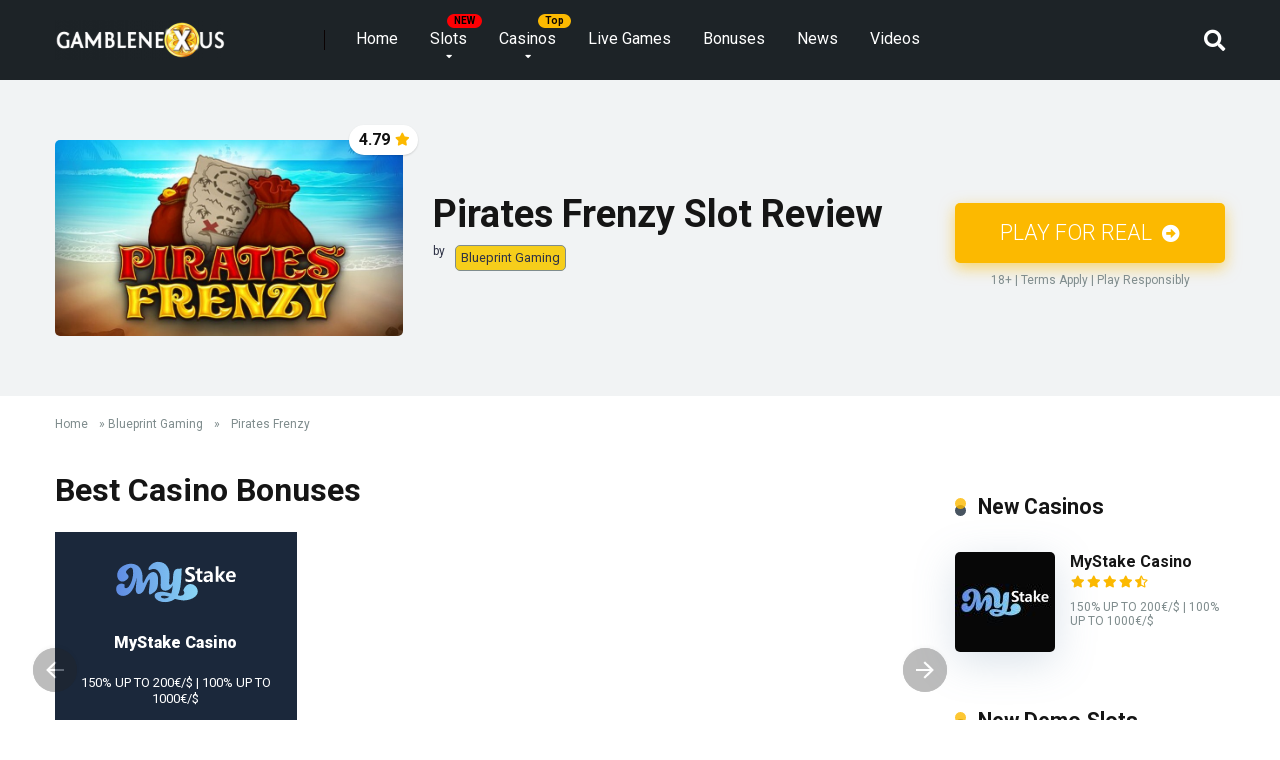

--- FILE ---
content_type: text/html; charset=UTF-8
request_url: https://gamblenexus.com/slots/pirates-frenzy/
body_size: 24476
content:
<!DOCTYPE html>
<html lang="en-US">
<head>
    <meta charset="UTF-8" />
    <meta http-equiv="X-UA-Compatible" content="IE=edge" />
    <meta name="viewport" id="viewport" content="width=device-width, initial-scale=1.0, maximum-scale=5.0, minimum-scale=1.0, user-scalable=yes" />

	<meta name='robots' content='index, follow, max-image-preview:large, max-snippet:-1, max-video-preview:-1' />

	<!-- This site is optimized with the Yoast SEO plugin v21.7 - https://yoast.com/wordpress/plugins/seo/ -->
	<title>Pirates Frenzy Slot Review 2026 ᐈ Free Demo Game</title>
	<meta name="description" content="Play Pirates Frenzy (Blueprint Gaming) slot demo for free and read our review ✅ Test Before Playing With Real Money ✅ Newest Slots ✅ Free Play ✅ Bonuses" />
	<link rel="canonical" href="https://gamblenexus.com/slots/pirates-frenzy/" />
	<meta property="og:locale" content="en_US" />
	<meta property="og:type" content="article" />
	<meta property="og:title" content="Pirates Frenzy" />
	<meta property="og:description" content="Pros &amp; Cons" />
	<meta property="og:url" content="https://gamblenexus.com/slots/pirates-frenzy/" />
	<meta property="og:site_name" content="Gamblenexus" />
	<meta property="article:publisher" content="https://www.facebook.com/people/Gamblenexus/100095018103720/" />
	<meta property="article:modified_time" content="2023-10-30T20:25:10+00:00" />
	<meta property="og:image" content="https://gamblenexus.com/wp-content/uploads/2023/10/Pirates-Frenzy-Slot-Logo.jpg" />
	<meta property="og:image:width" content="800" />
	<meta property="og:image:height" content="450" />
	<meta property="og:image:type" content="image/jpeg" />
	<meta name="twitter:card" content="summary_large_image" />
	<meta name="twitter:site" content="@xcitingslots" />
	<meta name="twitter:label1" content="Est. reading time" />
	<meta name="twitter:data1" content="1 minute" />
	<script type="application/ld+json" class="yoast-schema-graph">{"@context":"https://schema.org","@graph":[{"@type":"WebPage","@id":"https://gamblenexus.com/slots/pirates-frenzy/","url":"https://gamblenexus.com/slots/pirates-frenzy/","name":"Pirates Frenzy","isPartOf":{"@id":"https://gamblenexus.com/#website"},"primaryImageOfPage":{"@id":"https://gamblenexus.com/slots/pirates-frenzy/#primaryimage"},"image":{"@id":"https://gamblenexus.com/slots/pirates-frenzy/#primaryimage"},"thumbnailUrl":"https://gamblenexus.com/wp-content/uploads/2023/10/Pirates-Frenzy-Slot-Logo.jpg","datePublished":"2023-10-30T20:25:09+00:00","dateModified":"2023-10-30T20:25:10+00:00","breadcrumb":{"@id":"https://gamblenexus.com/slots/pirates-frenzy/#breadcrumb"},"inLanguage":"en-US","potentialAction":[{"@type":"ReadAction","target":["https://gamblenexus.com/slots/pirates-frenzy/"]}]},{"@type":"ImageObject","inLanguage":"en-US","@id":"https://gamblenexus.com/slots/pirates-frenzy/#primaryimage","url":"https://gamblenexus.com/wp-content/uploads/2023/10/Pirates-Frenzy-Slot-Logo.jpg","contentUrl":"https://gamblenexus.com/wp-content/uploads/2023/10/Pirates-Frenzy-Slot-Logo.jpg","width":800,"height":450,"caption":"Pirates Frenzy Slot Logo"},{"@type":"BreadcrumbList","@id":"https://gamblenexus.com/slots/pirates-frenzy/#breadcrumb","itemListElement":[{"@type":"ListItem","position":1,"name":"Home","item":"https://gamblenexus.com/"},{"@type":"ListItem","position":2,"name":"Blueprint Gaming","item":"https://gamblenexus.com/providers/blueprint/"},{"@type":"ListItem","position":3,"name":"Pirates Frenzy"}]},{"@type":"WebSite","@id":"https://gamblenexus.com/#website","url":"https://gamblenexus.com/","name":"Gamblenexus","description":"","publisher":{"@id":"https://gamblenexus.com/#organization"},"potentialAction":[{"@type":"SearchAction","target":{"@type":"EntryPoint","urlTemplate":"https://gamblenexus.com/?s={search_term_string}"},"query-input":"required name=search_term_string"}],"inLanguage":"en-US"},{"@type":"Organization","@id":"https://gamblenexus.com/#organization","name":"Gamblenexus","alternateName":"Gamblenexus","url":"https://gamblenexus.com/","logo":{"@type":"ImageObject","inLanguage":"en-US","@id":"https://gamblenexus.com/#/schema/logo/image/","url":"https://gamblenexus.com/wp-content/uploads/2023/07/Logo-300-70-1.png","contentUrl":"https://gamblenexus.com/wp-content/uploads/2023/07/Logo-300-70-1.png","width":300,"height":70,"caption":"Gamblenexus"},"image":{"@id":"https://gamblenexus.com/#/schema/logo/image/"},"sameAs":["https://www.facebook.com/people/Gamblenexus/100095018103720/","https://twitter.com/xcitingslots","https://t.me/GamblenexusBot","https://www.youtube.com/@gamblenexuscom","https://pinterest.com/gamblenexus/"]}]}</script>
	<!-- / Yoast SEO plugin. -->


<link rel='dns-prefetch' href='//fonts.googleapis.com' />
<link rel='dns-prefetch' href='//cdnjs.cloudflare.com' />
<script type="text/javascript">
window._wpemojiSettings = {"baseUrl":"https:\/\/s.w.org\/images\/core\/emoji\/14.0.0\/72x72\/","ext":".png","svgUrl":"https:\/\/s.w.org\/images\/core\/emoji\/14.0.0\/svg\/","svgExt":".svg","source":{"concatemoji":"https:\/\/gamblenexus.com\/wp-includes\/js\/wp-emoji-release.min.js?ver=6.3.7"}};
/*! This file is auto-generated */
!function(i,n){var o,s,e;function c(e){try{var t={supportTests:e,timestamp:(new Date).valueOf()};sessionStorage.setItem(o,JSON.stringify(t))}catch(e){}}function p(e,t,n){e.clearRect(0,0,e.canvas.width,e.canvas.height),e.fillText(t,0,0);var t=new Uint32Array(e.getImageData(0,0,e.canvas.width,e.canvas.height).data),r=(e.clearRect(0,0,e.canvas.width,e.canvas.height),e.fillText(n,0,0),new Uint32Array(e.getImageData(0,0,e.canvas.width,e.canvas.height).data));return t.every(function(e,t){return e===r[t]})}function u(e,t,n){switch(t){case"flag":return n(e,"\ud83c\udff3\ufe0f\u200d\u26a7\ufe0f","\ud83c\udff3\ufe0f\u200b\u26a7\ufe0f")?!1:!n(e,"\ud83c\uddfa\ud83c\uddf3","\ud83c\uddfa\u200b\ud83c\uddf3")&&!n(e,"\ud83c\udff4\udb40\udc67\udb40\udc62\udb40\udc65\udb40\udc6e\udb40\udc67\udb40\udc7f","\ud83c\udff4\u200b\udb40\udc67\u200b\udb40\udc62\u200b\udb40\udc65\u200b\udb40\udc6e\u200b\udb40\udc67\u200b\udb40\udc7f");case"emoji":return!n(e,"\ud83e\udef1\ud83c\udffb\u200d\ud83e\udef2\ud83c\udfff","\ud83e\udef1\ud83c\udffb\u200b\ud83e\udef2\ud83c\udfff")}return!1}function f(e,t,n){var r="undefined"!=typeof WorkerGlobalScope&&self instanceof WorkerGlobalScope?new OffscreenCanvas(300,150):i.createElement("canvas"),a=r.getContext("2d",{willReadFrequently:!0}),o=(a.textBaseline="top",a.font="600 32px Arial",{});return e.forEach(function(e){o[e]=t(a,e,n)}),o}function t(e){var t=i.createElement("script");t.src=e,t.defer=!0,i.head.appendChild(t)}"undefined"!=typeof Promise&&(o="wpEmojiSettingsSupports",s=["flag","emoji"],n.supports={everything:!0,everythingExceptFlag:!0},e=new Promise(function(e){i.addEventListener("DOMContentLoaded",e,{once:!0})}),new Promise(function(t){var n=function(){try{var e=JSON.parse(sessionStorage.getItem(o));if("object"==typeof e&&"number"==typeof e.timestamp&&(new Date).valueOf()<e.timestamp+604800&&"object"==typeof e.supportTests)return e.supportTests}catch(e){}return null}();if(!n){if("undefined"!=typeof Worker&&"undefined"!=typeof OffscreenCanvas&&"undefined"!=typeof URL&&URL.createObjectURL&&"undefined"!=typeof Blob)try{var e="postMessage("+f.toString()+"("+[JSON.stringify(s),u.toString(),p.toString()].join(",")+"));",r=new Blob([e],{type:"text/javascript"}),a=new Worker(URL.createObjectURL(r),{name:"wpTestEmojiSupports"});return void(a.onmessage=function(e){c(n=e.data),a.terminate(),t(n)})}catch(e){}c(n=f(s,u,p))}t(n)}).then(function(e){for(var t in e)n.supports[t]=e[t],n.supports.everything=n.supports.everything&&n.supports[t],"flag"!==t&&(n.supports.everythingExceptFlag=n.supports.everythingExceptFlag&&n.supports[t]);n.supports.everythingExceptFlag=n.supports.everythingExceptFlag&&!n.supports.flag,n.DOMReady=!1,n.readyCallback=function(){n.DOMReady=!0}}).then(function(){return e}).then(function(){var e;n.supports.everything||(n.readyCallback(),(e=n.source||{}).concatemoji?t(e.concatemoji):e.wpemoji&&e.twemoji&&(t(e.twemoji),t(e.wpemoji)))}))}((window,document),window._wpemojiSettings);
</script>
<style type="text/css">
img.wp-smiley,
img.emoji {
	display: inline !important;
	border: none !important;
	box-shadow: none !important;
	height: 1em !important;
	width: 1em !important;
	margin: 0 0.07em !important;
	vertical-align: -0.1em !important;
	background: none !important;
	padding: 0 !important;
}
</style>
	<link rel='stylesheet' id='wp-block-library-css' href='https://gamblenexus.com/wp-includes/css/dist/block-library/style.min.css?ver=6.3.7' type='text/css' media='all' />
<style id='classic-theme-styles-inline-css' type='text/css'>
/*! This file is auto-generated */
.wp-block-button__link{color:#fff;background-color:#32373c;border-radius:9999px;box-shadow:none;text-decoration:none;padding:calc(.667em + 2px) calc(1.333em + 2px);font-size:1.125em}.wp-block-file__button{background:#32373c;color:#fff;text-decoration:none}
</style>
<style id='global-styles-inline-css' type='text/css'>
body{--wp--preset--color--black: #000000;--wp--preset--color--cyan-bluish-gray: #abb8c3;--wp--preset--color--white: #ffffff;--wp--preset--color--pale-pink: #f78da7;--wp--preset--color--vivid-red: #cf2e2e;--wp--preset--color--luminous-vivid-orange: #ff6900;--wp--preset--color--luminous-vivid-amber: #fcb900;--wp--preset--color--light-green-cyan: #7bdcb5;--wp--preset--color--vivid-green-cyan: #00d084;--wp--preset--color--pale-cyan-blue: #8ed1fc;--wp--preset--color--vivid-cyan-blue: #0693e3;--wp--preset--color--vivid-purple: #9b51e0;--wp--preset--color--mercury-main: #485460;--wp--preset--color--mercury-second: #fcb900;--wp--preset--color--mercury-white: #fff;--wp--preset--color--mercury-gray: #263238;--wp--preset--color--mercury-emerald: #2edd6c;--wp--preset--color--mercury-alizarin: #e74c3c;--wp--preset--color--mercury-wisteria: #8e44ad;--wp--preset--color--mercury-peter-river: #3498db;--wp--preset--color--mercury-clouds: #ecf0f1;--wp--preset--gradient--vivid-cyan-blue-to-vivid-purple: linear-gradient(135deg,rgba(6,147,227,1) 0%,rgb(155,81,224) 100%);--wp--preset--gradient--light-green-cyan-to-vivid-green-cyan: linear-gradient(135deg,rgb(122,220,180) 0%,rgb(0,208,130) 100%);--wp--preset--gradient--luminous-vivid-amber-to-luminous-vivid-orange: linear-gradient(135deg,rgba(252,185,0,1) 0%,rgba(255,105,0,1) 100%);--wp--preset--gradient--luminous-vivid-orange-to-vivid-red: linear-gradient(135deg,rgba(255,105,0,1) 0%,rgb(207,46,46) 100%);--wp--preset--gradient--very-light-gray-to-cyan-bluish-gray: linear-gradient(135deg,rgb(238,238,238) 0%,rgb(169,184,195) 100%);--wp--preset--gradient--cool-to-warm-spectrum: linear-gradient(135deg,rgb(74,234,220) 0%,rgb(151,120,209) 20%,rgb(207,42,186) 40%,rgb(238,44,130) 60%,rgb(251,105,98) 80%,rgb(254,248,76) 100%);--wp--preset--gradient--blush-light-purple: linear-gradient(135deg,rgb(255,206,236) 0%,rgb(152,150,240) 100%);--wp--preset--gradient--blush-bordeaux: linear-gradient(135deg,rgb(254,205,165) 0%,rgb(254,45,45) 50%,rgb(107,0,62) 100%);--wp--preset--gradient--luminous-dusk: linear-gradient(135deg,rgb(255,203,112) 0%,rgb(199,81,192) 50%,rgb(65,88,208) 100%);--wp--preset--gradient--pale-ocean: linear-gradient(135deg,rgb(255,245,203) 0%,rgb(182,227,212) 50%,rgb(51,167,181) 100%);--wp--preset--gradient--electric-grass: linear-gradient(135deg,rgb(202,248,128) 0%,rgb(113,206,126) 100%);--wp--preset--gradient--midnight: linear-gradient(135deg,rgb(2,3,129) 0%,rgb(40,116,252) 100%);--wp--preset--font-size--small: 13px;--wp--preset--font-size--medium: 20px;--wp--preset--font-size--large: 36px;--wp--preset--font-size--x-large: 42px;--wp--preset--spacing--20: 0.44rem;--wp--preset--spacing--30: 0.67rem;--wp--preset--spacing--40: 1rem;--wp--preset--spacing--50: 1.5rem;--wp--preset--spacing--60: 2.25rem;--wp--preset--spacing--70: 3.38rem;--wp--preset--spacing--80: 5.06rem;--wp--preset--shadow--natural: 6px 6px 9px rgba(0, 0, 0, 0.2);--wp--preset--shadow--deep: 12px 12px 50px rgba(0, 0, 0, 0.4);--wp--preset--shadow--sharp: 6px 6px 0px rgba(0, 0, 0, 0.2);--wp--preset--shadow--outlined: 6px 6px 0px -3px rgba(255, 255, 255, 1), 6px 6px rgba(0, 0, 0, 1);--wp--preset--shadow--crisp: 6px 6px 0px rgba(0, 0, 0, 1);}:where(.is-layout-flex){gap: 0.5em;}:where(.is-layout-grid){gap: 0.5em;}body .is-layout-flow > .alignleft{float: left;margin-inline-start: 0;margin-inline-end: 2em;}body .is-layout-flow > .alignright{float: right;margin-inline-start: 2em;margin-inline-end: 0;}body .is-layout-flow > .aligncenter{margin-left: auto !important;margin-right: auto !important;}body .is-layout-constrained > .alignleft{float: left;margin-inline-start: 0;margin-inline-end: 2em;}body .is-layout-constrained > .alignright{float: right;margin-inline-start: 2em;margin-inline-end: 0;}body .is-layout-constrained > .aligncenter{margin-left: auto !important;margin-right: auto !important;}body .is-layout-constrained > :where(:not(.alignleft):not(.alignright):not(.alignfull)){max-width: var(--wp--style--global--content-size);margin-left: auto !important;margin-right: auto !important;}body .is-layout-constrained > .alignwide{max-width: var(--wp--style--global--wide-size);}body .is-layout-flex{display: flex;}body .is-layout-flex{flex-wrap: wrap;align-items: center;}body .is-layout-flex > *{margin: 0;}body .is-layout-grid{display: grid;}body .is-layout-grid > *{margin: 0;}:where(.wp-block-columns.is-layout-flex){gap: 2em;}:where(.wp-block-columns.is-layout-grid){gap: 2em;}:where(.wp-block-post-template.is-layout-flex){gap: 1.25em;}:where(.wp-block-post-template.is-layout-grid){gap: 1.25em;}.has-black-color{color: var(--wp--preset--color--black) !important;}.has-cyan-bluish-gray-color{color: var(--wp--preset--color--cyan-bluish-gray) !important;}.has-white-color{color: var(--wp--preset--color--white) !important;}.has-pale-pink-color{color: var(--wp--preset--color--pale-pink) !important;}.has-vivid-red-color{color: var(--wp--preset--color--vivid-red) !important;}.has-luminous-vivid-orange-color{color: var(--wp--preset--color--luminous-vivid-orange) !important;}.has-luminous-vivid-amber-color{color: var(--wp--preset--color--luminous-vivid-amber) !important;}.has-light-green-cyan-color{color: var(--wp--preset--color--light-green-cyan) !important;}.has-vivid-green-cyan-color{color: var(--wp--preset--color--vivid-green-cyan) !important;}.has-pale-cyan-blue-color{color: var(--wp--preset--color--pale-cyan-blue) !important;}.has-vivid-cyan-blue-color{color: var(--wp--preset--color--vivid-cyan-blue) !important;}.has-vivid-purple-color{color: var(--wp--preset--color--vivid-purple) !important;}.has-black-background-color{background-color: var(--wp--preset--color--black) !important;}.has-cyan-bluish-gray-background-color{background-color: var(--wp--preset--color--cyan-bluish-gray) !important;}.has-white-background-color{background-color: var(--wp--preset--color--white) !important;}.has-pale-pink-background-color{background-color: var(--wp--preset--color--pale-pink) !important;}.has-vivid-red-background-color{background-color: var(--wp--preset--color--vivid-red) !important;}.has-luminous-vivid-orange-background-color{background-color: var(--wp--preset--color--luminous-vivid-orange) !important;}.has-luminous-vivid-amber-background-color{background-color: var(--wp--preset--color--luminous-vivid-amber) !important;}.has-light-green-cyan-background-color{background-color: var(--wp--preset--color--light-green-cyan) !important;}.has-vivid-green-cyan-background-color{background-color: var(--wp--preset--color--vivid-green-cyan) !important;}.has-pale-cyan-blue-background-color{background-color: var(--wp--preset--color--pale-cyan-blue) !important;}.has-vivid-cyan-blue-background-color{background-color: var(--wp--preset--color--vivid-cyan-blue) !important;}.has-vivid-purple-background-color{background-color: var(--wp--preset--color--vivid-purple) !important;}.has-black-border-color{border-color: var(--wp--preset--color--black) !important;}.has-cyan-bluish-gray-border-color{border-color: var(--wp--preset--color--cyan-bluish-gray) !important;}.has-white-border-color{border-color: var(--wp--preset--color--white) !important;}.has-pale-pink-border-color{border-color: var(--wp--preset--color--pale-pink) !important;}.has-vivid-red-border-color{border-color: var(--wp--preset--color--vivid-red) !important;}.has-luminous-vivid-orange-border-color{border-color: var(--wp--preset--color--luminous-vivid-orange) !important;}.has-luminous-vivid-amber-border-color{border-color: var(--wp--preset--color--luminous-vivid-amber) !important;}.has-light-green-cyan-border-color{border-color: var(--wp--preset--color--light-green-cyan) !important;}.has-vivid-green-cyan-border-color{border-color: var(--wp--preset--color--vivid-green-cyan) !important;}.has-pale-cyan-blue-border-color{border-color: var(--wp--preset--color--pale-cyan-blue) !important;}.has-vivid-cyan-blue-border-color{border-color: var(--wp--preset--color--vivid-cyan-blue) !important;}.has-vivid-purple-border-color{border-color: var(--wp--preset--color--vivid-purple) !important;}.has-vivid-cyan-blue-to-vivid-purple-gradient-background{background: var(--wp--preset--gradient--vivid-cyan-blue-to-vivid-purple) !important;}.has-light-green-cyan-to-vivid-green-cyan-gradient-background{background: var(--wp--preset--gradient--light-green-cyan-to-vivid-green-cyan) !important;}.has-luminous-vivid-amber-to-luminous-vivid-orange-gradient-background{background: var(--wp--preset--gradient--luminous-vivid-amber-to-luminous-vivid-orange) !important;}.has-luminous-vivid-orange-to-vivid-red-gradient-background{background: var(--wp--preset--gradient--luminous-vivid-orange-to-vivid-red) !important;}.has-very-light-gray-to-cyan-bluish-gray-gradient-background{background: var(--wp--preset--gradient--very-light-gray-to-cyan-bluish-gray) !important;}.has-cool-to-warm-spectrum-gradient-background{background: var(--wp--preset--gradient--cool-to-warm-spectrum) !important;}.has-blush-light-purple-gradient-background{background: var(--wp--preset--gradient--blush-light-purple) !important;}.has-blush-bordeaux-gradient-background{background: var(--wp--preset--gradient--blush-bordeaux) !important;}.has-luminous-dusk-gradient-background{background: var(--wp--preset--gradient--luminous-dusk) !important;}.has-pale-ocean-gradient-background{background: var(--wp--preset--gradient--pale-ocean) !important;}.has-electric-grass-gradient-background{background: var(--wp--preset--gradient--electric-grass) !important;}.has-midnight-gradient-background{background: var(--wp--preset--gradient--midnight) !important;}.has-small-font-size{font-size: var(--wp--preset--font-size--small) !important;}.has-medium-font-size{font-size: var(--wp--preset--font-size--medium) !important;}.has-large-font-size{font-size: var(--wp--preset--font-size--large) !important;}.has-x-large-font-size{font-size: var(--wp--preset--font-size--x-large) !important;}
.wp-block-navigation a:where(:not(.wp-element-button)){color: inherit;}
:where(.wp-block-post-template.is-layout-flex){gap: 1.25em;}:where(.wp-block-post-template.is-layout-grid){gap: 1.25em;}
:where(.wp-block-columns.is-layout-flex){gap: 2em;}:where(.wp-block-columns.is-layout-grid){gap: 2em;}
.wp-block-pullquote{font-size: 1.5em;line-height: 1.6;}
</style>
<link rel='stylesheet' id='aces-style-css' href='https://gamblenexus.com/wp-content/plugins/aces/css/aces-style.css?ver=9.0.2' type='text/css' media='all' />
<link rel='stylesheet' id='aces-media-css' href='https://gamblenexus.com/wp-content/plugins/aces/css/aces-media.css?ver=9.0.2' type='text/css' media='all' />
<link rel='stylesheet' id='mercury-googlefonts-css' href='//fonts.googleapis.com/css2?family=Roboto:wght@300;400;700;900&#038;display=swap' type='text/css' media='all' />
<link rel='stylesheet' id='font-awesome-free-css' href='https://cdnjs.cloudflare.com/ajax/libs/font-awesome/5.15.4/css/all.min.css?ver=6.3.7' type='text/css' media='all' />
<link rel='stylesheet' id='owl-carousel-css' href='https://gamblenexus.com/wp-content/themes/mercury/css/owl.carousel.min.css?ver=2.3.4' type='text/css' media='all' />
<link rel='stylesheet' id='owl-carousel-animate-css' href='https://gamblenexus.com/wp-content/themes/mercury/css/animate.css?ver=2.3.4' type='text/css' media='all' />
<link rel='stylesheet' id='mercury-style-css' href='https://gamblenexus.com/wp-content/themes/mercury/style.css?ver=3.9.6' type='text/css' media='all' />
<style id='mercury-style-inline-css' type='text/css'>


/* Main Color */

.has-mercury-main-color,
.home-page .textwidget a:hover,
.space-header-2-top-soc a:hover,
.space-header-menu ul.main-menu li a:hover,
.space-header-menu ul.main-menu li:hover a,
.space-header-2-nav ul.main-menu li a:hover,
.space-header-2-nav ul.main-menu li:hover a,
.space-page-content a:hover,
.space-pros-cons ul li a:hover,
.space-pros-cons ol li a:hover,
.space-companies-2-archive-item-desc a:hover,
.space-organizations-3-archive-item-terms-ins a:hover,
.space-organizations-7-archive-item-terms a:hover,
.space-organizations-8-archive-item-terms a:hover,
.space-comments-form-box p.comment-notes span.required,
form.comment-form p.comment-notes span.required {
	color: #485460;
}

input[type="submit"],
.has-mercury-main-background-color,
.space-block-title span:after,
.space-widget-title span:after,
.space-companies-archive-item-button a,
.space-companies-sidebar-item-button a,
.space-organizations-3-archive-item-count,
.space-organizations-3-archive-item-count-2,
.space-units-archive-item-button a,
.space-units-sidebar-item-button a,
.space-aces-single-offer-info-button-ins a,
.space-offers-archive-item-button a,
.home-page .widget_mc4wp_form_widget .space-widget-title::after,
.space-content-section .widget_mc4wp_form_widget .space-widget-title::after {
	background-color: #485460;
}

.space-header-menu ul.main-menu li a:hover,
.space-header-menu ul.main-menu li:hover a,
.space-header-2-nav ul.main-menu li a:hover,
.space-header-2-nav ul.main-menu li:hover a {
	border-bottom: 2px solid #485460;
}
.space-header-2-top-soc a:hover {
	border: 1px solid #485460;
}
.space-companies-archive-item-button a:hover,
.space-units-archive-item-button a:hover,
.space-offers-archive-item-button a:hover,
.space-aces-single-offer-info-button-ins a:hover {
    box-shadow: 0px 8px 30px 0px rgba(72,84,96, 0.60) !important;
}

/* Second Color */

.has-mercury-second-color,
.space-page-content a,
.space-pros-cons ul li a,
.space-pros-cons ol li a,
.space-page-content ul li:before,
.home-page .textwidget ul li:before,
.space-widget ul li a:hover,
.space-page-content ul.space-mark li:before,
.home-page .textwidget a,
#recentcomments li a:hover,
#recentcomments li span.comment-author-link a:hover,
h3.comment-reply-title small a,
.space-shortcode-wrap .space-companies-sidebar-item-title p a,
.space-companies-sidebar-2-item-desc a,
.space-companies-sidebar-item-title p a,
.space-companies-archive-item-short-desc a,
.space-companies-2-archive-item-desc a,
.space-organizations-3-archive-item-terms-ins a,
.space-organizations-7-archive-item-terms a,
.space-organizations-8-archive-item-terms a,
.space-organization-content-info a,
.space-organization-style-2-calltoaction-text-ins a,
.space-organization-details-item-title span,
.space-organization-style-2-ratings-all-item-value i,
.space-organization-style-2-calltoaction-text-ins a,
.space-organization-content-short-desc a,
.space-organization-header-short-desc a,
.space-organization-content-rating-stars i,
.space-organization-content-rating-overall .star-rating .star,
.space-companies-archive-item-rating .star-rating .star,
.space-organization-content-logo-stars i,
.space-organization-content-logo-stars .star-rating .star,
.space-companies-2-archive-item-rating .star-rating .star,
.space-organizations-3-archive-item-rating-box .star-rating .star,
.space-organizations-4-archive-item-title .star-rating .star,
.space-companies-sidebar-2-item-rating .star-rating .star,
.space-comments-list-item-date a.comment-reply-link,
.space-categories-list-box ul li a,
.space-news-10-item-category a,
.small .space-news-11-item-category a,
#scrolltop,
.widget_mc4wp_form_widget .mc4wp-response a,
.space-header-height.dark .space-header-menu ul.main-menu li a:hover,
.space-header-height.dark .space-header-menu ul.main-menu li:hover a,
.space-header-2-height.dark .space-header-2-nav ul.main-menu li a:hover,
.space-header-2-height.dark .space-header-2-nav ul.main-menu li:hover a,
.space-header-2-height.dark .space-header-2-top-soc a:hover,
.space-organization-header-logo-rating i {
	color: #fcb900;
}

.space-title-box-category a,
.has-mercury-second-background-color,
.space-organization-details-item-links a:hover,
.space-news-2-small-item-img-category a,
.space-news-2-item-big-box-category span,
.space-block-title span:before,
.space-widget-title span:before,
.space-news-4-item.small-news-block .space-news-4-item-img-category a,
.space-news-4-item.big-news-block .space-news-4-item-top-category span,
.space-news-6-item-top-category span,
.space-news-7-item-category span,
.space-news-3-item-img-category a,
.space-news-8-item-title-category span,
.space-news-9-item-info-category span,
.space-archive-loop-item-img-category a,
.space-organizations-3-archive-item:first-child .space-organizations-3-archive-item-count,
.space-organizations-3-archive-item:first-child .space-organizations-3-archive-item-count-2,
.space-single-offer.space-dark-style .space-aces-single-offer-info-button-ins a,
.space-offers-archive-item.space-dark-style .space-offers-archive-item-button a,
nav.pagination a,
nav.comments-pagination a,
nav.pagination-post a span.page-number,
.widget_tag_cloud a,
.space-footer-top-age span.age-limit,
.space-footer-top-soc a:hover,
.home-page .widget_mc4wp_form_widget .mc4wp-form-fields .space-subscribe-filds button,
.space-content-section .widget_mc4wp_form_widget .mc4wp-form-fields .space-subscribe-filds button {
	background-color: #fcb900;
}

.space-footer-top-soc a:hover,
.space-header-2-height.dark .space-header-2-top-soc a:hover,
.space-categories-list-box ul li a {
	border: 1px solid #fcb900;
}

.space-header-height.dark .space-header-menu ul.main-menu li a:hover,
.space-header-height.dark .space-header-menu ul.main-menu li:hover a,
.space-header-2-height.dark .space-header-2-nav ul.main-menu li a:hover,
.space-header-2-height.dark .space-header-2-nav ul.main-menu li:hover a {
	border-bottom: 2px solid #fcb900;
}

.space-offers-archive-item.space-dark-style .space-offers-archive-item-button a:hover,
.space-single-offer.space-dark-style .space-aces-single-offer-info-button-ins a:hover {
    box-shadow: 0px 8px 30px 0px rgba(252,185,0, 0.60) !important;
}

.space-text-gradient {
	background: #485460;
	background: -webkit-linear-gradient(to right, #485460 0%, #fcb900 100%);
	background: -moz-linear-gradient(to right, #485460 0%, #fcb900 100%);
	background: linear-gradient(to right, #485460 0%, #fcb900 100%);
}

/* Stars Color */

.star,
.fa-star {
	color: #fcb900!important;
}

.space-rating-star-background {
	background-color: #fcb900;
}

/* Custom header layout colors */

/* --- Header #1 Style --- */

.space-header-height .space-header-wrap {
	background-color: #1d2327;
}
.space-header-height .space-header-top,
.space-header-height .space-header-logo-ins:after {
	background-color: #0a0202;
}
.space-header-height .space-header-top-soc a,
.space-header-height .space-header-top-menu ul li a {
	color: #ffffff;
}
.space-header-height .space-header-top-soc a:hover ,
.space-header-height .space-header-top-menu ul li a:hover {
	color: #fcb900;
}
.space-header-height .space-header-logo a {
	color: #ffffff;
}
.space-header-height .space-header-logo span {
	color: #fcb900;
}
.space-header-height .space-header-menu ul.main-menu li,
.space-header-height .space-header-menu ul.main-menu li a,
.space-header-height .space-header-search {
	color: #ffffff;
}
.space-header-height .space-mobile-menu-icon div {
	background-color: #ffffff;
}
.space-header-height .space-header-menu ul.main-menu li a:hover,
.space-header-height .space-header-menu ul.main-menu li:hover a {
	color: #b7b7b7;
	border-bottom: 2px solid #b7b7b7;
}

.space-header-height .space-header-menu ul.main-menu li ul.sub-menu {
	background-color: #ffffff;
}

.space-header-height .space-header-menu ul.main-menu li ul.sub-menu li.menu-item-has-children:after,
.space-header-height .space-header-menu ul.main-menu li ul.sub-menu li a {
	color: #34495e;
	border-bottom: 1px solid transparent;
}
.space-header-height .space-header-menu ul.main-menu li ul.sub-menu li a:hover {
	border-bottom: 1px solid transparent;
	color: #b2bec3;
	text-decoration: none;
}

/* --- Header #2 Style --- */

.space-header-2-height .space-header-2-wrap,
.space-header-2-height .space-header-2-wrap.fixed .space-header-2-nav {
	background-color: #1d2327;
}
.space-header-2-height .space-header-2-top-ins {
	border-bottom: 1px solid #0a0202;
}
.space-header-2-height .space-header-2-top-soc a,
.space-header-2-height .space-header-search {
	color: #ffffff;
}
.space-header-2-height .space-header-2-top-soc a {
	border: 1px solid #ffffff;
}
.space-header-2-height .space-mobile-menu-icon div {
	background-color: #ffffff;
}
.space-header-2-height .space-header-2-top-soc a:hover {
	color: #fcb900;
	border: 1px solid #fcb900;
}
.space-header-2-height .space-header-2-top-logo a {
	color: #ffffff;
}
.space-header-2-height .space-header-2-top-logo span {
	color: #fcb900;
}
.space-header-2-height .space-header-2-nav ul.main-menu li,
.space-header-2-height .space-header-2-nav ul.main-menu li a {
	color: #ffffff;
}
.space-header-2-height .space-header-2-nav ul.main-menu li a:hover,
.space-header-2-height .space-header-2-nav ul.main-menu li:hover a {
	color: #b7b7b7;
	border-bottom: 2px solid #b7b7b7;
}
.space-header-2-height .space-header-2-nav ul.main-menu li ul.sub-menu {
	background-color: #ffffff;
}
.space-header-2-height .space-header-2-nav ul.main-menu li ul.sub-menu li a,
.space-header-2-height .space-header-2-nav ul.main-menu li ul.sub-menu li.menu-item-has-children:after {
	color: #34495e;
	border-bottom: 1px solid transparent;
}
.space-header-2-height .space-header-2-nav ul.main-menu li ul.sub-menu li a:hover {
	border-bottom: 1px solid transparent;
	color: #b2bec3;
	text-decoration: none;
}

/* --- Mobile Menu Style --- */

.space-mobile-menu .space-mobile-menu-block {
	background-color: #1d2327;
}
.space-mobile-menu .space-mobile-menu-copy {
	border-top: 1px solid #0a0202;
}
.space-mobile-menu .space-mobile-menu-copy {
	color: #ffffff;
}
.space-mobile-menu .space-mobile-menu-copy a {
	color: #ffffff;
}
.space-mobile-menu .space-mobile-menu-copy a:hover {
	color: #fcb900;
}
.space-mobile-menu .space-mobile-menu-header a {
	color: #ffffff;
}
.space-mobile-menu .space-mobile-menu-header span {
	color: #fcb900;
}
.space-mobile-menu .space-mobile-menu-list ul li {
	color: #ffffff;
}
.space-mobile-menu .space-mobile-menu-list ul li a {
	color: #ffffff;
}
.space-mobile-menu .space-close-icon .to-right,
.space-mobile-menu .space-close-icon .to-left {
	background-color: #ffffff;
}

/* --- New - Label for the main menu items --- */

ul.main-menu > li.new > a:before,
.space-mobile-menu-list > ul > li.new:before {
	content: "New";
    color: #691c23;
    background-color: #dd3e4b;
}

/* --- Best - Label for the main menu items --- */

ul.main-menu > li.best > a:before,
.space-mobile-menu-list > ul > li.best:before {
	content: "Best";
    color: #0a0101;
    background-color: #fcb900;
}

/* --- Hot - Label for the main menu items --- */

ul.main-menu > li.hot > a:before,
.space-mobile-menu-list > ul > li.hot:before {
	content: "NEW";
    color: #000000;
    background-color: #ff0004;
}

/* --- Top - Label for the main menu items --- */

ul.main-menu > li.top > a:before,
.space-mobile-menu-list > ul > li.top:before {
	content: "Top";
    color: #0a0202;
    background-color: #fcb900;
}

/* --- Fair - Label for the main menu items --- */

ul.main-menu > li.fair > a:before,
.space-mobile-menu-list > ul > li.fair:before {
	content: "Fair";
    color: #ffffff;
    background-color: #8c14fc;
}

/* Play Now - The button color */

.space-organization-content-button a,
.space-unit-content-button a,
.space-organizations-3-archive-item-button-ins a,
.space-organizations-4-archive-item-button-two-ins a,
.space-shortcode-wrap .space-organizations-3-archive-item-button-ins a,
.space-shortcode-wrap .space-organizations-4-archive-item-button-two-ins a {
    color: #ffffff !important;
    background-color: #fcb900 !important;
}

.space-organization-content-button a:hover,
.space-unit-content-button a:hover,
.space-organizations-3-archive-item-button-ins a:hover,
.space-organizations-4-archive-item-button-two-ins a:hover {
    box-shadow: 0px 0px 15px 0px rgba(252,185,0, 0.55) !important;
}

.space-organization-header-button a.space-style-2-button,
.space-organization-style-2-calltoaction-button-ins a.space-calltoaction-button,
.space-style-3-organization-header-button a.space-style-3-button,
.space-organizations-7-archive-item-button-two a,
.space-organizations-8-archive-item-button-two a,
.space-organization-float-bar-button-wrap a {
    color: #ffffff !important;
    background-color: #fcb900 !important;
    box-shadow: 0px 5px 15px 0px rgba(252,185,0, 0.55) !important;
}
.space-organization-header-button a.space-style-2-button:hover,
.space-organization-style-2-calltoaction-button-ins a.space-calltoaction-button:hover,
.space-style-3-organization-header-button a.space-style-3-button:hover,
.space-organizations-7-archive-item-button-two a:hover,
.space-organizations-8-archive-item-button-two a:hover,
.space-organization-float-bar-button-wrap a:hover {
    box-shadow: 0px 5px 15px 0px rgba(252,185,0, 0) !important;
}

.space-organizations-5-archive-item-button1 a,
.space-organizations-6-archive-item-button1 a,
.space-units-2-archive-item-button1 a,
.space-units-3-archive-item-button1 a {
    color: #ffffff !important;
    background-color: #fcb900 !important;
    box-shadow: 0px 10px 15px 0px rgba(252,185,0, 0.5) !important;
}
.space-organizations-5-archive-item-button1 a:hover,
.space-organizations-6-archive-item-button1 a:hover,
.space-units-2-archive-item-button1 a:hover,
.space-units-3-archive-item-button1 a:hover {
    box-shadow: 0px 10px 15px 0px rgba(252,185,0, 0) !important;
}

/* Read Review - The button color */

.space-organizations-3-archive-item-button-ins a:last-child,
.space-organizations-4-archive-item-button-one-ins a,
.space-shortcode-wrap .space-organizations-4-archive-item-button-one-ins a {
    color: #636e72 !important;
    background-color: #dfe6e9 !important;
}

.space-organizations-3-archive-item-button-ins a:last-child:hover,
.space-organizations-4-archive-item-button-one-ins a:hover {
    box-shadow: 0px 0px 15px 0px rgba(223,230,233, 0.55) !important;
}
</style>
<link rel='stylesheet' id='mercury-media-css' href='https://gamblenexus.com/wp-content/themes/mercury/css/media.css?ver=3.9.6' type='text/css' media='all' />
<link rel='stylesheet' id='wpdreams-asl-basic-css' href='https://gamblenexus.com/wp-content/plugins/ajax-search-lite/css/style.basic.css?ver=4.11.2' type='text/css' media='all' />
<link rel='stylesheet' id='wpdreams-ajaxsearchlite-css' href='https://gamblenexus.com/wp-content/plugins/ajax-search-lite/css/style-underline.css?ver=4.11.2' type='text/css' media='all' />
<link rel='stylesheet' id='true_stili2-css' href='https://gamblenexus.com/wp-content/themes/mercury/css/fancybox.css?ver=1690655862' type='text/css' media='all' />
<link rel='stylesheet' id='true_stili3-css' href='https://gamblenexus.com/wp-content/themes/mercury/css/fotorama.css?ver=1690806229' type='text/css' media='all' />
<link rel='stylesheet' id='true_stili4-css' href='https://gamblenexus.com/wp-content/themes/mercury/css/flickity.css?ver=1692038288' type='text/css' media='all' />
<link rel='stylesheet' id='true_stili_w2-css' href='https://gamblenexus.com/wp-content/themes/mercury/wstyle2.css?ver=1711624144' type='text/css' media='all' />
<script type='text/javascript' src='https://gamblenexus.com/wp-includes/js/jquery/jquery.min.js?ver=3.7.0' id='jquery-core-js'></script>
<script type='text/javascript' src='https://gamblenexus.com/wp-includes/js/jquery/jquery-migrate.min.js?ver=3.4.1' id='jquery-migrate-js'></script>
<script type='text/javascript' src='https://gamblenexus.com/wp-content/themes/mercury/js/fancybox.umd.js?ver=6.3.7' id='newscript-js'></script>
<script type='text/javascript' src='https://gamblenexus.com/wp-content/themes/mercury/js/fotorama.js?ver=6.3.7' id='newscript2-js'></script>
<script type='text/javascript' src='https://gamblenexus.com/wp-content/themes/mercury/js/flickity.pkgd.min.js?ver=6.3.7' id='newscript3-js'></script>
<link rel="https://api.w.org/" href="https://gamblenexus.com/wp-json/" /><link rel="alternate" type="application/json" href="https://gamblenexus.com/wp-json/wp/v2/unit/25837" /><link rel="EditURI" type="application/rsd+xml" title="RSD" href="https://gamblenexus.com/xmlrpc.php?rsd" />
<meta name="generator" content="WordPress 6.3.7" />
<link rel='shortlink' href='https://gamblenexus.com/?p=25837' />
<link rel="alternate" type="application/json+oembed" href="https://gamblenexus.com/wp-json/oembed/1.0/embed?url=https%3A%2F%2Fgamblenexus.com%2Fslots%2Fpirates-frenzy%2F" />
<link rel="alternate" type="text/xml+oembed" href="https://gamblenexus.com/wp-json/oembed/1.0/embed?url=https%3A%2F%2Fgamblenexus.com%2Fslots%2Fpirates-frenzy%2F&#038;format=xml" />
<meta name="theme-color" content="#0a0202" />
<meta name="msapplication-navbutton-color" content="#0a0202" />
<meta name="apple-mobile-web-app-status-bar-style" content="#0a0202" />
				<link rel="preconnect" href="https://fonts.gstatic.com" crossorigin />
				<link rel="preload" as="style" href="//fonts.googleapis.com/css?family=Open+Sans&display=swap" />
				<link rel="stylesheet" href="//fonts.googleapis.com/css?family=Open+Sans&display=swap" media="all" />
				                <style>
                    
					div[id*='ajaxsearchlitesettings'].searchsettings .asl_option_inner label {
						font-size: 0px !important;
						color: rgba(0, 0, 0, 0);
					}
					div[id*='ajaxsearchlitesettings'].searchsettings .asl_option_inner label:after {
						font-size: 11px !important;
						position: absolute;
						top: 0;
						left: 0;
						z-index: 1;
					}
					.asl_w_container {
						width: 100%;
						margin: 0px 0px 0px 0px;
						min-width: 200px;
					}
					div[id*='ajaxsearchlite'].asl_m {
						width: 100%;
					}
					div[id*='ajaxsearchliteres'].wpdreams_asl_results div.resdrg span.highlighted {
						font-weight: bold;
						color: rgba(217, 49, 43, 1);
						background-color: rgba(238, 238, 238, 1);
					}
					div[id*='ajaxsearchliteres'].wpdreams_asl_results .results img.asl_image {
						width: 70px;
						height: 70px;
						object-fit: cover;
					}
					div.asl_r .results {
						max-height: none;
					}
				
						div.asl_r.asl_w.vertical .results .item::after {
							display: block;
							position: absolute;
							bottom: 0;
							content: '';
							height: 1px;
							width: 100%;
							background: #D8D8D8;
						}
						div.asl_r.asl_w.vertical .results .item.asl_last_item::after {
							display: none;
						}
					                </style>
                <link rel="icon" href="https://gamblenexus.com/wp-content/uploads/2023/07/favicon-1-32x32.png" sizes="32x32" />
<link rel="icon" href="https://gamblenexus.com/wp-content/uploads/2023/07/favicon-1.png" sizes="192x192" />
<link rel="apple-touch-icon" href="https://gamblenexus.com/wp-content/uploads/2023/07/favicon-1.png" />
<meta name="msapplication-TileImage" content="https://gamblenexus.com/wp-content/uploads/2023/07/favicon-1.png" />
		<style type="text/css" id="wp-custom-css">
			.space-header-wrap {box-shadow: 0px 0px 15px 0px rgba(0, 0, 0, 0);}
.space-header-wrap.fixed {box-shadow: 0px 0px 15px 0px rgba(0, 0, 0, 0.3);}		</style>
			
	<!-- Yandex.Metrika counter -->
<script type="text/javascript" >
   (function(m,e,t,r,i,k,a){m[i]=m[i]||function(){(m[i].a=m[i].a||[]).push(arguments)};
   m[i].l=1*new Date();
   for (var j = 0; j < document.scripts.length; j++) {if (document.scripts[j].src === r) { return; }}
   k=e.createElement(t),a=e.getElementsByTagName(t)[0],k.async=1,k.src=r,a.parentNode.insertBefore(k,a)})
   (window, document, "script", "https://mc.yandex.ru/metrika/tag.js", "ym");

   ym(94688592, "init", {
        clickmap:true,
        trackLinks:true,
        accurateTrackBounce:true,
        webvisor:true
   });
</script>
<noscript><div><img src="https://mc.yandex.ru/watch/94688592" style="position:absolute; left:-9999px;" alt="" /></div></noscript>
<!-- /Yandex.Metrika counter -->
<meta name="yandex-verification" content="42ec8e301cbd7f6f" />
	
<meta name="p:domain_verify" content="85a21310f6722c521d1a57d334e9122b"/>	
	
<meta name="google-site-verification" content="SKkoh6OfJlHr1Z2I8flfCh8wgcoDIGJKWuOwLEeaaCg" />
<!-- Google tag (gtag.js) -->
<script async src="https://www.googletagmanager.com/gtag/js?id=G-SQPK019KWV"></script>
<script>
  window.dataLayer = window.dataLayer || [];
  function gtag(){dataLayer.push(arguments);}
  gtag('js', new Date());

  gtag('config', 'G-SQPK019KWV');
</script>
	
</head>
<body data-rsssl=1 ontouchstart class="unit-template-default single single-unit postid-25837 wp-custom-logo">
<div class="space-box relative">

<!-- Header Start -->

<div class="space-header-height relative ">
	<div class="space-header-wrap space-header-float relative">
				<div class="space-header relative">
			<div class="space-header-ins space-wrapper relative">
				<div class="space-header-logo box-25 left relative">
					<div class="space-header-logo-ins relative">
						<a href="https://gamblenexus.com/" title="Gamblenexus"><img width="171" height="40" src="https://gamblenexus.com/wp-content/uploads/2023/07/Logo-300-70-1-171x40.png" class="attachment-mercury-custom-logo size-mercury-custom-logo" alt="Gamblenexus" decoding="async" srcset="https://gamblenexus.com/wp-content/uploads/2023/07/Logo-300-70-1-171x40.png 171w, https://gamblenexus.com/wp-content/uploads/2023/07/Logo-300-70-1-137x32.png 137w, https://gamblenexus.com/wp-content/uploads/2023/07/Logo-300-70-1.png 300w" sizes="(max-width: 171px) 100vw, 171px" /></a>					</div>
				</div>
				<div class="space-header-menu box-75 left relative">
					<ul id="menu-main-menu" class="main-menu"><li id="menu-item-267" class="menu-item menu-item-type-post_type menu-item-object-page menu-item-home menu-item-267"><a href="https://gamblenexus.com/">Home</a></li>
<li id="menu-item-286" class="hot menu-item menu-item-type-post_type menu-item-object-page menu-item-has-children menu-item-286"><a href="https://gamblenexus.com/games/">Slots</a>
<ul class="sub-menu">
	<li id="menu-item-345" class="menu-item-has-children menu-item menu-item-type-custom menu-item-object-custom menu-item-has-children menu-item-345"><a href="#">Game providers</a>
	<ul class="sub-menu">
		<li id="menu-item-351" class="menu-item menu-item-type-custom menu-item-object-custom menu-item-351"><a href="https://gamblenexus.com/providers/blueprint/">Blueprint Gaming</a></li>
		<li id="menu-item-21771" class="menu-item menu-item-type-custom menu-item-object-custom menu-item-21771"><a href="https://gamblenexus.com/providers/hacksaw-gaming/">Hacksaw Gaming</a></li>
		<li id="menu-item-353" class="menu-item menu-item-type-custom menu-item-object-custom menu-item-353"><a href="https://gamblenexus.com/providers/elk-studios/">ELK Studios</a></li>
		<li id="menu-item-354" class="menu-item menu-item-type-custom menu-item-object-custom menu-item-354"><a href="https://gamblenexus.com/providers/endorphina/">Endorphina</a></li>
		<li id="menu-item-356" class="menu-item menu-item-type-custom menu-item-object-custom menu-item-356"><a href="https://gamblenexus.com/providers/netent/">NetEnt</a></li>
		<li id="menu-item-18384" class="menu-item menu-item-type-custom menu-item-object-custom menu-item-18384"><a href="https://gamblenexus.com/providers/nolimit-city/">Nolimit City</a></li>
		<li id="menu-item-357" class="menu-item menu-item-type-custom menu-item-object-custom menu-item-357"><a href="https://gamblenexus.com/providers/playn-go/">Play’n GO</a></li>
		<li id="menu-item-358" class="menu-item menu-item-type-custom menu-item-object-custom menu-item-358"><a href="https://gamblenexus.com/providers/pragmatic-play/">Pragmatic Play</a></li>
		<li id="menu-item-359" class="menu-item menu-item-type-custom menu-item-object-custom menu-item-359"><a href="https://gamblenexus.com/providers/quickspin/">Quickspin</a></li>
		<li id="menu-item-361" class="menu-item menu-item-type-custom menu-item-object-custom menu-item-361"><a href="https://gamblenexus.com/providers/yggdrasil-gaming/">Yggdrasil Gaming</a></li>
	</ul>
</li>
	<li id="menu-item-382" class="menu-item menu-item-type-custom menu-item-object-custom menu-item-382"><a href="https://gamblenexus.com/game-category/new-slots/">New Demo Slots</a></li>
	<li id="menu-item-346" class="menu-item menu-item-type-custom menu-item-object-custom menu-item-346"><a href="https://gamblenexus.com/game-category/slots/">Best Online Slots</a></li>
	<li id="menu-item-348" class="menu-item menu-item-type-custom menu-item-object-custom menu-item-348"><a href="https://gamblenexus.com/game-category/upcoming-games/">Upcoming Slots</a></li>
	<li id="menu-item-349" class="menu-item menu-item-type-custom menu-item-object-custom menu-item-349"><a href="https://gamblenexus.com/game-category/video-slots/">Video Slots</a></li>
	<li id="menu-item-350" class="menu-item menu-item-type-custom menu-item-object-custom menu-item-350"><a href="https://gamblenexus.com/game-category/real-money-slots/">Real Money Slots</a></li>
	<li id="menu-item-380" class="menu-item menu-item-type-custom menu-item-object-custom menu-item-380"><a href="https://gamblenexus.com/game-category/megaways/">Megaways™ Slots</a></li>
	<li id="menu-item-381" class="menu-item menu-item-type-custom menu-item-object-custom menu-item-381"><a href="https://gamblenexus.com/game-category/jackpot/">Jackpot Slots</a></li>
</ul>
</li>
<li id="menu-item-468" class="top menu-item menu-item-type-post_type menu-item-object-page menu-item-has-children menu-item-468"><a href="https://gamblenexus.com/best-online-casinos/">Casinos</a>
<ul class="sub-menu">
	<li id="menu-item-383" class="menu-item menu-item-type-custom menu-item-object-custom menu-item-383"><a href="https://gamblenexus.com/casino-category/crypto-casinos/">Crypto Casinos</a></li>
	<li id="menu-item-363" class="menu-item menu-item-type-custom menu-item-object-custom menu-item-has-children menu-item-363"><a href="#">Payment Methods</a>
	<ul class="sub-menu">
		<li id="menu-item-376" class="menu-item menu-item-type-custom menu-item-object-custom menu-item-376"><a href="https://gamblenexus.com/deposit-method/skrill/">Skrill</a></li>
		<li id="menu-item-370" class="menu-item menu-item-type-custom menu-item-object-custom menu-item-370"><a href="https://gamblenexus.com/deposit-method/bitcoin/">Bitcoin</a></li>
		<li id="menu-item-371" class="menu-item menu-item-type-custom menu-item-object-custom menu-item-371"><a href="https://gamblenexus.com/deposit-method/muchbetter/">MuchBetter</a></li>
		<li id="menu-item-374" class="menu-item menu-item-type-custom menu-item-object-custom menu-item-374"><a href="https://gamblenexus.com/deposit-method/neteller/">Neteller</a></li>
		<li id="menu-item-377" class="menu-item menu-item-type-custom menu-item-object-custom menu-item-377"><a href="https://gamblenexus.com/deposit-method/apple-pay/">Apple Pay</a></li>
		<li id="menu-item-18381" class="menu-item menu-item-type-custom menu-item-object-custom menu-item-18381"><a href="https://gamblenexus.com/deposit-method/google-pay/">Google Pay</a></li>
	</ul>
</li>
	<li id="menu-item-364" class="menu-item menu-item-type-custom menu-item-object-custom menu-item-has-children menu-item-364"><a href="#">Game Providers</a>
	<ul class="sub-menu">
		<li id="menu-item-18382" class="menu-item menu-item-type-custom menu-item-object-custom menu-item-18382"><a href="https://gamblenexus.com/software/top-blueprint-gaming-casinos/">Blueprint Gaming</a></li>
		<li id="menu-item-1236" class="menu-item menu-item-type-custom menu-item-object-custom menu-item-1236"><a href="https://gamblenexus.com/software/top-endorphina-casinos-review/">Endorphina</a></li>
		<li id="menu-item-1238" class="menu-item menu-item-type-custom menu-item-object-custom menu-item-1238"><a href="https://gamblenexus.com/software/netent-casinos/">NetEnt</a></li>
		<li id="menu-item-18383" class="menu-item menu-item-type-custom menu-item-object-custom menu-item-18383"><a href="https://gamblenexus.com/software/top-nolimit-city-casinos/">Nolimit City</a></li>
		<li id="menu-item-1239" class="menu-item menu-item-type-custom menu-item-object-custom menu-item-1239"><a href="https://gamblenexus.com/software/top-playn-go-casinos/">Play’n Go</a></li>
		<li id="menu-item-1241" class="menu-item menu-item-type-custom menu-item-object-custom menu-item-1241"><a href="https://gamblenexus.com/software/pragmatic-play-casinos/">Pragmatic Play</a></li>
		<li id="menu-item-1243" class="menu-item menu-item-type-custom menu-item-object-custom menu-item-1243"><a href="https://gamblenexus.com/software/relax-gaming-casinos/">Relax Gaming</a></li>
		<li id="menu-item-1244" class="menu-item menu-item-type-custom menu-item-object-custom menu-item-1244"><a href="https://gamblenexus.com/software/quickspin-casinos/">Quickspin</a></li>
		<li id="menu-item-1245" class="menu-item menu-item-type-custom menu-item-object-custom menu-item-1245"><a href="https://gamblenexus.com/software/best-yggdrasil-gaming-casinos/">Yggdrasil Gaming</a></li>
	</ul>
</li>
	<li id="menu-item-365" class="menu-item menu-item-type-custom menu-item-object-custom menu-item-365"><a href="https://gamblenexus.com/casino-category/online-casinos/">Real Money Casinos</a></li>
	<li id="menu-item-366" class="menu-item menu-item-type-custom menu-item-object-custom menu-item-366"><a href="https://gamblenexus.com/casino-category/mobile-casinos/">Mobile Casinos</a></li>
	<li id="menu-item-367" class="menu-item menu-item-type-custom menu-item-object-custom menu-item-367"><a href="https://gamblenexus.com/casino-category/android-casinos/">Android Casinos</a></li>
	<li id="menu-item-368" class="menu-item menu-item-type-custom menu-item-object-custom menu-item-368"><a href="https://gamblenexus.com/casino-category/iphone-casinos/">iPhone Casinos</a></li>
	<li id="menu-item-369" class="menu-item menu-item-type-custom menu-item-object-custom menu-item-369"><a href="https://gamblenexus.com/casino-category/best-casino-apps/">Best Casino Apps</a></li>
</ul>
</li>
<li id="menu-item-49189" class="menu-item menu-item-type-custom menu-item-object-custom menu-item-49189"><a href="https://gamblenexus.com/features/live-games/">Live Games</a></li>
<li id="menu-item-289" class="menu-item menu-item-type-post_type menu-item-object-page menu-item-289"><a href="https://gamblenexus.com/bonuses/">Bonuses</a></li>
<li id="menu-item-290" class="menu-item menu-item-type-post_type menu-item-object-page current_page_parent menu-item-290"><a href="https://gamblenexus.com/news/">News</a></li>
<li id="menu-item-480" class="menu-item menu-item-type-post_type menu-item-object-page menu-item-480"><a href="https://gamblenexus.com/videos/">Videos</a></li>
</ul>					<div class="space-header-search absolute">
						<i class="fas fa-search desktop-search-button"></i>
					</div>
					<div class="space-mobile-menu-icon absolute">
						<div></div>
						<div></div>
						<div></div>
					</div>
				</div>
			</div>
		</div>
	</div>
</div>

<div class="space-header-search-block fixed">
	<div class="space-header-search-block-ins absolute">
		<div class="asl_w_container asl_w_container_1">
	<div id='ajaxsearchlite1'
		 data-id="1"
		 data-instance="1"
		 class="asl_w asl_m asl_m_1 asl_m_1_1">
		<div class="probox">

	
	<button class='promagnifier' aria-label="Search magnifier button">
				<div class='innericon'>
			<svg version="1.1" xmlns="http://www.w3.org/2000/svg" xmlns:xlink="http://www.w3.org/1999/xlink" x="0px" y="0px" width="22" height="22" viewBox="0 0 512 512" enable-background="new 0 0 512 512" xml:space="preserve">
					<path d="M460.355,421.59L353.844,315.078c20.041-27.553,31.885-61.437,31.885-98.037
						C385.729,124.934,310.793,50,218.686,50C126.58,50,51.645,124.934,51.645,217.041c0,92.106,74.936,167.041,167.041,167.041
						c34.912,0,67.352-10.773,94.184-29.158L419.945,462L460.355,421.59z M100.631,217.041c0-65.096,52.959-118.056,118.055-118.056
						c65.098,0,118.057,52.959,118.057,118.056c0,65.096-52.959,118.056-118.057,118.056C153.59,335.097,100.631,282.137,100.631,217.041
						z"/>
				</svg>
		</div>
	</button>

	
	
	<div class='prosettings' style='display:none;' data-opened=0>
				<div class='innericon'>
			<svg version="1.1" xmlns="http://www.w3.org/2000/svg" xmlns:xlink="http://www.w3.org/1999/xlink" x="0px" y="0px" width="22" height="22" viewBox="0 0 512 512" enable-background="new 0 0 512 512" xml:space="preserve">
					<polygon transform = "rotate(90 256 256)" points="142.332,104.886 197.48,50 402.5,256 197.48,462 142.332,407.113 292.727,256 "/>
				</svg>
		</div>
	</div>

	
	
	<div class='proinput'>
        <form role="search" action='#' autocomplete="off"
			  aria-label="Search form">
			<input aria-label="Search input"
				   type='search' class='orig'
				   name='phrase'
				   placeholder='Enter keyword...'
				   value=''
				   autocomplete="off"/>
			<input aria-label="Search autocomplete input"
				   type='text'
				   class='autocomplete'
				   tabindex="-1"
				   name='phrase'
				   value=''
				   autocomplete="off" disabled/>
			<input type='submit' value="Start search" style='width:0; height: 0; visibility: hidden;'>
		</form>
	</div>

	
	
	<div class='proloading'>

		<div class="asl_loader"><div class="asl_loader-inner asl_simple-circle"></div></div>

			</div>

			<div class='proclose'>
			<svg version="1.1" xmlns="http://www.w3.org/2000/svg" xmlns:xlink="http://www.w3.org/1999/xlink" x="0px"
				 y="0px"
				 width="12" height="12" viewBox="0 0 512 512" enable-background="new 0 0 512 512"
				 xml:space="preserve">
				<polygon points="438.393,374.595 319.757,255.977 438.378,137.348 374.595,73.607 255.995,192.225 137.375,73.622 73.607,137.352 192.246,255.983 73.622,374.625 137.352,438.393 256.002,319.734 374.652,438.378 "/>
			</svg>
		</div>
	
	
</div>	</div>
	<div class='asl_data_container' style="display:none !important;">
		<div class="asl_init_data wpdreams_asl_data_ct"
	 style="display:none !important;"
	 id="asl_init_id_1"
	 data-asl-id="1"
	 data-asl-instance="1"
	 data-asldata="[base64]/[base64]"></div>	<div id="asl_hidden_data">
		<svg style="position:absolute" height="0" width="0">
			<filter id="aslblur">
				<feGaussianBlur in="SourceGraphic" stdDeviation="4"/>
			</filter>
		</svg>
		<svg style="position:absolute" height="0" width="0">
			<filter id="no_aslblur"></filter>
		</svg>
	</div>
	</div>

	<div id='ajaxsearchliteres1'
	 class='vertical wpdreams_asl_results asl_w asl_r asl_r_1 asl_r_1_1'>

	
	<div class="results">

		
		<div class="resdrg">
		</div>

		
	</div>

	
	
</div>

	<div id='__original__ajaxsearchlitesettings1'
		 data-id="1"
		 class="searchsettings wpdreams_asl_settings asl_w asl_s asl_s_1">
		<form name='options'
	  aria-label="Search settings form"
	  autocomplete = 'off'>

	
	
	<input type="hidden" name="filters_changed" style="display:none;" value="0">
	<input type="hidden" name="filters_initial" style="display:none;" value="1">

	<div class="asl_option_inner hiddend">
		<input type='hidden' name='qtranslate_lang' id='qtranslate_lang1'
			   value='0'/>
	</div>

	
	
	<fieldset class="asl_sett_scroll">
		<legend style="display: none;">Generic selectors</legend>
		<div class="asl_option">
			<div class="asl_option_inner">
				<input type="checkbox" value="exact"
					   aria-label="Exact matches only"
					   name="asl_gen[]" />
				<div class="asl_option_checkbox"></div>
			</div>
			<div class="asl_option_label">
				Exact matches only			</div>
		</div>
		<div class="asl_option">
			<div class="asl_option_inner">
				<input type="checkbox" value="title"
					   aria-label="Search in title"
					   name="asl_gen[]"  checked="checked"/>
				<div class="asl_option_checkbox"></div>
			</div>
			<div class="asl_option_label">
				Search in title			</div>
		</div>
		<div class="asl_option">
			<div class="asl_option_inner">
				<input type="checkbox" value="content"
					   aria-label="Search in content"
					   name="asl_gen[]"  checked="checked"/>
				<div class="asl_option_checkbox"></div>
			</div>
			<div class="asl_option_label">
				Search in content			</div>
		</div>
		<div class="asl_option_inner hiddend">
			<input type="checkbox" value="excerpt"
				   aria-label="Search in excerpt"
				   name="asl_gen[]"  checked="checked"/>
			<div class="asl_option_checkbox"></div>
		</div>
	</fieldset>
	<fieldset class="asl_sett_scroll">
		<legend style="display: none;">Post Type Selectors</legend>
					<div class="asl_option_inner hiddend">
				<input type="checkbox" value="game"
					   aria-label="Hidden option, ignore please"
					   name="customset[]" checked="checked"/>
			</div>
						<div class="asl_option_inner hiddend">
				<input type="checkbox" value="page"
					   aria-label="Hidden option, ignore please"
					   name="customset[]" checked="checked"/>
			</div>
						<div class="asl_option_inner hiddend">
				<input type="checkbox" value="post"
					   aria-label="Hidden option, ignore please"
					   name="customset[]" checked="checked"/>
			</div>
						<div class="asl_option_inner hiddend">
				<input type="checkbox" value="casino"
					   aria-label="Hidden option, ignore please"
					   name="customset[]" checked="checked"/>
			</div>
						<div class="asl_option_inner hiddend">
				<input type="checkbox" value="bonus"
					   aria-label="Hidden option, ignore please"
					   name="customset[]" checked="checked"/>
			</div>
				</fieldset>
	</form>
	</div>
</div>	</div>
	<div class="space-close-icon desktop-search-close-button absolute">
		<div class="to-right absolute"></div>
		<div class="to-left absolute"></div>
	</div>
</div>

<!-- Header End -->
<div id="post-25837">

	
<div class="space-single-organization space-style-2-organization unit-page-style-2 relative">

	<!-- Unit Header Start -->

	<div class="space-style-2-organization-header box-100 relative">
		<div class="space-style-2-organization-header-ins space-page-wrapper relative">
			<div class="space-style-2-organization-header-elements box-100 relative">
				<div class="space-style-2-organization-header-left box-75 relative">
					<div class="space-style-2-organization-header-left-ins relative">
						<div class="space-organization-header-logo-title box-100 relative">
							<div class="space-organization-header-logo-box relative wllogoimg">

								<img width="800" height="450" src="https://gamblenexus.com/wp-content/uploads/2023/10/Pirates-Frenzy-Slot-Logo.jpg" class="attachment-full size-full" alt="Pirates Frenzy" decoding="async" fetchpriority="high" srcset="https://gamblenexus.com/wp-content/uploads/2023/10/Pirates-Frenzy-Slot-Logo.jpg 800w, https://gamblenexus.com/wp-content/uploads/2023/10/Pirates-Frenzy-Slot-Logo-300x169.jpg 300w, https://gamblenexus.com/wp-content/uploads/2023/10/Pirates-Frenzy-Slot-Logo-768x432.jpg 768w, https://gamblenexus.com/wp-content/uploads/2023/10/Pirates-Frenzy-Slot-Logo-71x40.jpg 71w, https://gamblenexus.com/wp-content/uploads/2023/10/Pirates-Frenzy-Slot-Logo-450x254.jpg 450w, https://gamblenexus.com/wp-content/uploads/2023/10/Pirates-Frenzy-Slot-Logo-57x32.jpg 57w, https://gamblenexus.com/wp-content/uploads/2023/10/Pirates-Frenzy-Slot-Logo-142x80.jpg 142w, https://gamblenexus.com/wp-content/uploads/2023/10/Pirates-Frenzy-Slot-Logo-240x135.jpg 240w" sizes="(max-width: 800px) 100vw, 800px" />
																<div class="space-organization-header-logo-rating absolute">
									4.79 <i class="fas fa-star"></i>
								</div>
								
							</div>

							<div class="space-organization-header-title-box relative">
								<div class="space-organization-header-title-box-ins box-100 relative">

									<!-- Title Start -->

									<h1>Pirates Frenzy Slot Review</h1>

									<!-- Title End -->

									<!-- Vendors Start -->

																			<div class="space-vendors relative">
											<div class="space-vendors-items relative">
												<span>
													by												</span>
																																							<a href="https://gamblenexus.com/providers/blueprint/" title="Blueprint Gaming" class="space-vendors-item name">
															Blueprint Gaming														</a>
																																				</div>
										</div>
									
									<!-- Vendors End -->

									
									
								</div>
							</div>
						</div>
					</div>
				</div>
				<div class="space-style-2-organization-header-right box-25 relative">
					<div class="space-organization-header-button wlbutgamext text-center box-100 relative">

						
						<!-- Button Start -->

						<a href="#" title="PLAY FOR REAL" class="space-style-2-button" rel="nofollow" target="_blank">PLAY FOR REAL <i class="fas fa-arrow-alt-circle-right"></i></a>

						<!-- Button End -->

						
						
						
						<!-- The notice below of the button Start -->

						<div class="space-organization-header-button-notice relative">
							18+ | Terms Apply | Play Responsibly						</div>

						<!-- The notice below of the button End -->

						
					</div>
				</div>
			</div>
		</div>
	</div>

	<!-- Unit Header End -->

	<!-- Breadcrumbs Start -->

		<div class="space-single-aces-breadcrumbs relative">
		<div class="space-breadcrumbs relative"><span><span><a href="https://gamblenexus.com/">Home</a></span> » <span><a href="https://gamblenexus.com/providers/blueprint/">Blueprint Gaming</a></span> » <span class="breadcrumb_last" aria-current="page">Pirates Frenzy</span></span></div>	</div>

	<!-- Breadcrumbs End -->

		<!-- Single Unit Page Section Start -->


		<div class="space-page-section box-100 relative">
			<div class="space-page-section-ins space-page-wrapper relative">

				<div class="space-content-section box-75 left relative">

<div class='wlbonussliderset'></div>


							<div class='space-page-content-wrap relative'>

																					
							<h2>Pirates Frenzy Free Demo Game</h2>

								<div class="space-organization-details-item box-100 relative">

								<div class="wiframe">
																	<img src="https://gamblenexus.com/wp-content/uploads/2023/10/Pirates-Frenzy-Slot-Logo.jpg" alt="iframe image">
									<button href="https://ogs-gcm-eu-prod.nyxop.net/gcm/gcm-launcher/launcher.html?gameUrl=https%3A%2F%2Fnyxmaltargs.blueprintgaming.com%2Floader%2F%3Fenvid%3Deur&gameid=BP_PiratesFrenzy&operatorid=405&currency=EUR&lang=en-us&mode=demo&device=desktop" type="button" class="iframe-bwb__button" data-fancybox="" data-type="iframe" data-preload="true" data-caption="Fruity Wild Bonanza Hold &amp; Spin">Play Demo</button>								</div>

								</div>

							
								<h2>Basic Information</h2>

										
										
										<!-- Organization Software Start -->

										<div class="space-organization-details-item box-100 relative">
											<div class="space-organization-details-item-title box-33 relative wlb1">
												<span><i class="fas fa-puzzle-piece"></i></span>

														Software											</div>
											<div class="space-organization-details-item-links box-66 relative wlb2">
																									<a href="/software/top-blueprint-gaming-casinos/" title="Top Blueprint Gaming Casinos" class="software-item1">Top Blueprint Gaming Casinos</a>


																							</div>
										</div>


										<!-- Organization Software End -->

										
																														<div class="space-organization-details-item box-100 relative">
											<div class="space-organization-details-item-title box-33 relative wlb1">
												<span><i class="fas fa-puzzle-piece"></i></span>
														Release Date											</div>
											<div class="space-organization-details-item-links box-66 relative wlb2">
												<div class='wlbasicp'>30.01.2020</div>
											</div>
										</div>
										

																																								
										
																				<div class="space-organization-details-item box-100 relative">
											<div class="space-organization-details-item-title box-33 relative wlb1">
												<span><i class="fas fa-puzzle-piece"></i></span>
														RTP											</div>
											<div class="space-organization-details-item-links box-66 relative wlb2">
												<div class='wlbasicp'>96.12%</div>
											</div>
										</div>
										
																														<div class="space-organization-details-item box-100 relative">
											<div class="space-organization-details-item-title box-33 relative wlb1">
												<span><i class="fas fa-puzzle-piece"></i></span>
														Max Win											</div>
											<div class="space-organization-details-item-links box-66 relative wlb2">
												<div class='wlbasicp'>x10000</div>
											</div>
										</div>
										

																														<div class="space-organization-details-item box-100 relative">
											<div class="space-organization-details-item-title box-33 relative wlb1">
												<span><i class="fas fa-puzzle-piece"></i></span>
														Min Bet											</div>
											<div class="space-organization-details-item-links box-66 relative wlb2">
												<div class='wlbasicp'>0.20</div>
											</div>
										</div>
										

																														<div class="space-organization-details-item box-100 relative">
											<div class="space-organization-details-item-title box-33 relative wlb1">
												<span><i class="fas fa-puzzle-piece"></i></span>
														Max Bet											</div>
											<div class="space-organization-details-item-links box-66 relative wlb2">
												<div class='wlbasicp'>100.00</div>
											</div>
										</div>
										

																														<div class="space-organization-details-item box-100 relative">
											<div class="space-organization-details-item-title box-33 relative wlb1">
												<span><i class="fas fa-puzzle-piece"></i></span>
														Volatility											</div>
											<div class="space-organization-details-item-links box-66 relative wlb2">
												<div class='wlbasicp'>High (5/5)</div>
											</div>
										</div>
										

																														<div class="space-organization-details-item box-100 relative">
											<div class="space-organization-details-item-title box-33 relative wlb1">
												<span><i class="fas fa-puzzle-piece"></i></span>
														Number of Reels											</div>
											<div class="space-organization-details-item-links box-66 relative wlb2">
												<div class='wlbasicp'>5</div>
											</div>
										</div>
										

																														<div class="space-organization-details-item box-100 relative">
											<div class="space-organization-details-item-title box-33 relative wlb1">
												<span><i class="fas fa-puzzle-piece"></i></span>
														Number of lines											</div>
											<div class="space-organization-details-item-links box-66 relative wlb2">
												<div class='wlbasicp'>3</div>
											</div>
										</div>
										

																														<div class="space-organization-details-item box-100 relative">
											<div class="space-organization-details-item-title box-33 relative wlb1">
												<span><i class="fas fa-puzzle-piece"></i></span>
														Betways											</div>
											<div class="space-organization-details-item-links box-66 relative wlb2">
												<div class='wlbasicp'>10</div>
											</div>
										</div>
										

										
										<!-- Organization Software Start -->

										<div class="space-organization-details-item box-100 relative">
											<div class="space-organization-details-item-title box-33 relative wlb1">
												<span><i class="fas fa-puzzle-piece"></i></span> 														Features																								</div>
											<div class="space-organization-details-item-links box-66 relative wlb2">
																										<a href="https://gamblenexus.com/features/expanding-reels/" title="Expanding Reels" class="software-item2">Expanding Reels</a>
																																							<a href="https://gamblenexus.com/features/gold/" title="Gold" class="software-item2">Gold</a>
																																							<a href="https://gamblenexus.com/features/nature/" title="Nature" class="software-item2">Nature</a>
																																							<a href="https://gamblenexus.com/features/pirates/" title="Pirates" class="software-item2">Pirates</a>
																																							<a href="https://gamblenexus.com/features/sea/" title="Sea" class="software-item2">Sea</a>
																																				</div>
										</div>


										<!-- Organization Software End -->

										







							</div>


							<div class="space-page-content-wrap relative">

																
								
								<div class="space-page-content-box-wrap relative">
									<div class="space-page-content box-100 relative">
										
<h2 class="wp-block-heading">Pros &amp; Cons</h2>



<div class="wp-block-columns is-layout-flex wp-container-3 wp-block-columns-is-layout-flex">
<div class="wp-block-column is-layout-flow wp-block-column-is-layout-flow">
	<div class="space-pros box-100 relative">
		<div class="space-pros-ins relative">
			<div class="space-pros-title box-100 relative">
				Pros			</div>
			<div class="space-pros-description box-100 relative">
				
<ul>
<li>Buy Free Spins
</li>
<li>Extremally high evaluated &#8211; 4.79
</li>
<li>Design is fine
</li>
<li>Max Win &#8211; x10000
</li>
<li>The slot was commended for his quality
</li>
<li>€/$0.20 per spin is a starting bet in the Pirates Frenzy
</li>
<li>Basic standard of RTP
</li>
</ul>
			</div>
		</div>
	</div>

	
</div>



<div class="wp-block-column is-layout-flow wp-block-column-is-layout-flow">
	<div class="space-cons box-100 relative">
		<div class="space-cons-ins relative">
			<div class="space-cons-title box-100 relative">
				Cons			</div>
			<div class="space-cons-description box-100 relative">
				
<ul>
<li>High volatility level
</li>
</ul>
			</div>
		</div>
	</div>

	
</div>
</div>
									</div>
								</div>

																
							</div>


							
															<div class='space-page-content-wrap relative'>
								<h2 style='margin-bottom: 10px;'>Pirates Frenzy Paytable and Symbols</h2>

							
							<div class="wlsymbols"><div class="wlsymbol_line"><div class="wlsymbol_element"><div class="wlsymbol_element_picture"><img src="https://gamblenexus.com/wp-content/uploads/2023/10/Pirates-Frenzy-Symbol-01.webp" alt="" class="img-fluid" loading="lazy" width="125" height="125"></div><div class="wlsymbchecks wlsymbchecks1"><div class="wlsymbol_element_symb"><div class="wlsymbol_element_symb_i"><span class="wlsymbol_element_symb_i_numb">6</span><span class="wlsymbol_element_symb_i_fact">x1000.00</span></div><div class="wlsymbol_element_symb_i"><span class="wlsymbol_element_symb_i_numb">5</span><span class="wlsymbol_element_symb_i_fact">x500.00</span></div><div class="wlsymbol_element_symb_i"><span class="wlsymbol_element_symb_i_numb">4</span><span class="wlsymbol_element_symb_i_fact">x50.00</span></div><div class="wlsymbol_element_symb_i"><span class="wlsymbol_element_symb_i_numb">3</span><span class="wlsymbol_element_symb_i_fact">x10.00</span></div><div class="wlsymbol_element_symb_i"><span class="wlsymbol_element_symb_i_numb">2</span><span class="wlsymbol_element_symb_i_fact">x1.00</span></div></div></div></div><div class="wlsymbol_element"><div class="wlsymbol_element_picture"><img src="https://gamblenexus.com/wp-content/uploads/2023/10/Pirates-Frenzy-Symbol-02.webp" alt="" class="img-fluid" loading="lazy" width="125" height="125"></div><div class="wlsymbchecks wlsymbchecks2"><div class="wlsymbol_element_symb"><div class="wlsymbol_element_symb_i"><span class="wlsymbol_element_symb_i_numb">6</span><span class="wlsymbol_element_symb_i_fact">x400.00</span></div><div class="wlsymbol_element_symb_i"><span class="wlsymbol_element_symb_i_numb">5</span><span class="wlsymbol_element_symb_i_fact">x200.00</span></div><div class="wlsymbol_element_symb_i"><span class="wlsymbol_element_symb_i_numb">4</span><span class="wlsymbol_element_symb_i_fact">x20.00</span></div><div class="wlsymbol_element_symb_i"><span class="wlsymbol_element_symb_i_numb">3</span><span class="wlsymbol_element_symb_i_fact">x5.00</span></div><div class="wlsymbol_element_symb_i"><span class="wlsymbol_element_symb_i_numb">2</span><span class="wlsymbol_element_symb_i_fact">x0.50</span></div></div></div></div><div class="wlsymbol_element"><div class="wlsymbol_element_picture"><img src="https://gamblenexus.com/wp-content/uploads/2023/10/Pirates-Frenzy-Symbol-03.webp" alt="" class="img-fluid" loading="lazy" width="125" height="125"></div><div class="wlsymbchecks wlsymbchecks3"><div class="wlsymbol_element_symb"><div class="wlsymbol_element_symb_i"><span class="wlsymbol_element_symb_i_numb">6</span><span class="wlsymbol_element_symb_i_fact">x200.00</span></div><div class="wlsymbol_element_symb_i"><span class="wlsymbol_element_symb_i_numb">5</span><span class="wlsymbol_element_symb_i_fact">x100.00</span></div><div class="wlsymbol_element_symb_i"><span class="wlsymbol_element_symb_i_numb">4</span><span class="wlsymbol_element_symb_i_fact">x15.00</span></div><div class="wlsymbol_element_symb_i"><span class="wlsymbol_element_symb_i_numb">3</span><span class="wlsymbol_element_symb_i_fact">x3.00</span></div></div></div></div><div class="wlsymbol_element"><div class="wlsymbol_element_picture"><img src="https://gamblenexus.com/wp-content/uploads/2023/10/Pirates-Frenzy-Symbol-04.webp" alt="" class="img-fluid" loading="lazy" width="125" height="125"></div><div class="wlsymbchecks wlsymbchecks4"><div class="wlsymbol_element_symb"><div class="wlsymbol_element_symb_i"><span class="wlsymbol_element_symb_i_numb">6</span><span class="wlsymbol_element_symb_i_fact">x100.00</span></div><div class="wlsymbol_element_symb_i"><span class="wlsymbol_element_symb_i_numb">5</span><span class="wlsymbol_element_symb_i_fact">x50.00</span></div><div class="wlsymbol_element_symb_i"><span class="wlsymbol_element_symb_i_numb">4</span><span class="wlsymbol_element_symb_i_fact">x10.00</span></div><div class="wlsymbol_element_symb_i"><span class="wlsymbol_element_symb_i_numb">3</span><span class="wlsymbol_element_symb_i_fact">x2.00</span></div></div></div></div><div class="wlsymbol_element"><div class="wlsymbol_element_picture"><img src="https://gamblenexus.com/wp-content/uploads/2023/10/Pirates-Frenzy-Symbol-05.webp" alt="" class="img-fluid" loading="lazy" width="125" height="125"></div><div class="wlsymbchecks wlsymbchecks5"><div class="wlsymbol_element_symb"><div class="wlsymbol_element_symb_i"><span class="wlsymbol_element_symb_i_numb">6</span><span class="wlsymbol_element_symb_i_fact">x100.00</span></div><div class="wlsymbol_element_symb_i"><span class="wlsymbol_element_symb_i_numb">5</span><span class="wlsymbol_element_symb_i_fact">x50.00</span></div><div class="wlsymbol_element_symb_i"><span class="wlsymbol_element_symb_i_numb">4</span><span class="wlsymbol_element_symb_i_fact">x10.00</span></div><div class="wlsymbol_element_symb_i"><span class="wlsymbol_element_symb_i_numb">3</span><span class="wlsymbol_element_symb_i_fact">x2.00</span></div></div></div></div><div class="wlsymbol_element"><div class="wlsymbol_element_picture"><img src="https://gamblenexus.com/wp-content/uploads/2023/10/Pirates-Frenzy-Symbol-06.webp" alt="" class="img-fluid" loading="lazy" width="125" height="125"></div><div class="wlsymbchecks wlsymbchecks6"><div class="wlsymbol_element_checks"><div class="wlsymbol_element_check_i">Collect</div></div><div class="wlsymbol_element_symb"><div class="wlsymbol_element_symb_i"><span class="wlsymbol_element_symb_i_numb">6</span><span class="wlsymbol_element_symb_i_fact">x40.00</span></div><div class="wlsymbol_element_symb_i"><span class="wlsymbol_element_symb_i_numb">5</span><span class="wlsymbol_element_symb_i_fact">x20.00</span></div><div class="wlsymbol_element_symb_i"><span class="wlsymbol_element_symb_i_numb">4</span><span class="wlsymbol_element_symb_i_fact">x5.00</span></div><div class="wlsymbol_element_symb_i"><span class="wlsymbol_element_symb_i_numb">3</span><span class="wlsymbol_element_symb_i_fact">x1.00</span></div></div></div></div><div class="wlsymbol_element"><div class="wlsymbol_element_picture"><img src="https://gamblenexus.com/wp-content/uploads/2023/10/Pirates-Frenzy-Symbol-07.webp" alt="" class="img-fluid" loading="lazy" width="125" height="125"></div><div class="wlsymbchecks wlsymbchecks7"><div class="wlsymbol_element_checks"><div class="wlsymbol_element_check_i">Collect</div></div><div class="wlsymbol_element_symb"><div class="wlsymbol_element_symb_i"><span class="wlsymbol_element_symb_i_numb">6</span><span class="wlsymbol_element_symb_i_fact">x40.00</span></div><div class="wlsymbol_element_symb_i"><span class="wlsymbol_element_symb_i_numb">5</span><span class="wlsymbol_element_symb_i_fact">x20.00</span></div><div class="wlsymbol_element_symb_i"><span class="wlsymbol_element_symb_i_numb">4</span><span class="wlsymbol_element_symb_i_fact">x5.00</span></div><div class="wlsymbol_element_symb_i"><span class="wlsymbol_element_symb_i_numb">3</span><span class="wlsymbol_element_symb_i_fact">x1.00</span></div></div></div></div><div class="wlsymbol_element"><div class="wlsymbol_element_picture"><img src="https://gamblenexus.com/wp-content/uploads/2023/10/Pirates-Frenzy-Symbol-08.webp" alt="" class="img-fluid" loading="lazy" width="125" height="125"></div><div class="wlsymbchecks wlsymbchecks8"><div class="wlsymbol_element_checks"><div class="wlsymbol_element_check_i">Collect</div></div><div class="wlsymbol_element_symb"><div class="wlsymbol_element_symb_i"><span class="wlsymbol_element_symb_i_numb">6</span><span class="wlsymbol_element_symb_i_fact">x40.00</span></div><div class="wlsymbol_element_symb_i"><span class="wlsymbol_element_symb_i_numb">5</span><span class="wlsymbol_element_symb_i_fact">x20.00</span></div><div class="wlsymbol_element_symb_i"><span class="wlsymbol_element_symb_i_numb">4</span><span class="wlsymbol_element_symb_i_fact">x5.00</span></div><div class="wlsymbol_element_symb_i"><span class="wlsymbol_element_symb_i_numb">3</span><span class="wlsymbol_element_symb_i_fact">x1.00</span></div></div></div></div><div class="wlsymbol_element"><div class="wlsymbol_element_picture"><img src="https://gamblenexus.com/wp-content/uploads/2023/10/Pirates-Frenzy-Symbol-09.webp" alt="" class="img-fluid" loading="lazy" width="125" height="125"></div><div class="wlsymbchecks wlsymbchecks9"><div class="wlsymbol_element_checks"><div class="wlsymbol_element_check_i">Collect</div></div><div class="wlsymbol_element_symb"><div class="wlsymbol_element_symb_i"><span class="wlsymbol_element_symb_i_numb">6</span><span class="wlsymbol_element_symb_i_fact">x40.00</span></div><div class="wlsymbol_element_symb_i"><span class="wlsymbol_element_symb_i_numb">5</span><span class="wlsymbol_element_symb_i_fact">x20.00</span></div><div class="wlsymbol_element_symb_i"><span class="wlsymbol_element_symb_i_numb">4</span><span class="wlsymbol_element_symb_i_fact">x5.00</span></div><div class="wlsymbol_element_symb_i"><span class="wlsymbol_element_symb_i_numb">3</span><span class="wlsymbol_element_symb_i_fact">x1.00</span></div></div></div></div><div class="wlsymbol_element"><div class="wlsymbol_element_picture"><img src="https://gamblenexus.com/wp-content/uploads/2023/10/Pirates-Frenzy-Symbol-10.webp" alt="" class="img-fluid" loading="lazy" width="125" height="125"></div><div class="wlsymbchecks wlsymbchecks10"><div class="wlsymbol_element_symb"><div class="wlsymbol_element_symb_i"><span class="wlsymbol_element_symb_i_numb">6</span><span class="wlsymbol_element_symb_i_fact">x20.00</span></div><div class="wlsymbol_element_symb_i"><span class="wlsymbol_element_symb_i_numb">5</span><span class="wlsymbol_element_symb_i_fact">x10.00</span></div><div class="wlsymbol_element_symb_i"><span class="wlsymbol_element_symb_i_numb">4</span><span class="wlsymbol_element_symb_i_fact">x2.50</span></div><div class="wlsymbol_element_symb_i"><span class="wlsymbol_element_symb_i_numb">3</span><span class="wlsymbol_element_symb_i_fact">x0.50</span></div></div></div></div><div class="wlsymbol_element"><div class="wlsymbol_element_picture"><img src="https://gamblenexus.com/wp-content/uploads/2023/10/Pirates-Frenzy-Symbol-11.webp" alt="" class="img-fluid" loading="lazy" width="125" height="125"></div><div class="wlsymbchecks wlsymbchecks11"><div class="wlsymbol_element_symb"><div class="wlsymbol_element_symb_i"><span class="wlsymbol_element_symb_i_numb">6</span><span class="wlsymbol_element_symb_i_fact">x20.00</span></div><div class="wlsymbol_element_symb_i"><span class="wlsymbol_element_symb_i_numb">5</span><span class="wlsymbol_element_symb_i_fact">x10.00</span></div><div class="wlsymbol_element_symb_i"><span class="wlsymbol_element_symb_i_numb">4</span><span class="wlsymbol_element_symb_i_fact">x2.50</span></div><div class="wlsymbol_element_symb_i"><span class="wlsymbol_element_symb_i_numb">3</span><span class="wlsymbol_element_symb_i_fact">x0.50</span></div></div></div></div><div class="wlsymbol_element"><div class="wlsymbol_element_picture"><img src="https://gamblenexus.com/wp-content/uploads/2023/10/Pirates-Frenzy-Symbol-12.webp" alt="" class="img-fluid" loading="lazy" width="125" height="125"></div><div class="wlsymbchecks wlsymbchecks12"><div class="wlsymbol_element_symb"><div class="wlsymbol_element_symb_i"><span class="wlsymbol_element_symb_i_numb">6</span><span class="wlsymbol_element_symb_i_fact">x20.00</span></div><div class="wlsymbol_element_symb_i"><span class="wlsymbol_element_symb_i_numb">5</span><span class="wlsymbol_element_symb_i_fact">x10.00</span></div><div class="wlsymbol_element_symb_i"><span class="wlsymbol_element_symb_i_numb">4</span><span class="wlsymbol_element_symb_i_fact">x2.50</span></div><div class="wlsymbol_element_symb_i"><span class="wlsymbol_element_symb_i_numb">3</span><span class="wlsymbol_element_symb_i_fact">x0.50</span></div></div></div></div><div class="wlsymbol_element"><div class="wlsymbol_element_picture"><img src="https://gamblenexus.com/wp-content/uploads/2023/10/Pirates-Frenzy-Symbol-13.webp" alt="" class="img-fluid" loading="lazy" width="125" height="125"></div><div class="wlsymbchecks wlsymbchecks13"><div class="wlsymbol_element_symb"><div class="wlsymbol_element_symb_i"><span class="wlsymbol_element_symb_i_numb">6</span><span class="wlsymbol_element_symb_i_fact">x20.00</span></div><div class="wlsymbol_element_symb_i"><span class="wlsymbol_element_symb_i_numb">5</span><span class="wlsymbol_element_symb_i_fact">x10.00</span></div><div class="wlsymbol_element_symb_i"><span class="wlsymbol_element_symb_i_numb">4</span><span class="wlsymbol_element_symb_i_fact">x2.50</span></div><div class="wlsymbol_element_symb_i"><span class="wlsymbol_element_symb_i_numb">3</span><span class="wlsymbol_element_symb_i_fact">x0.50</span></div></div></div></div><div class="wlsymbol_element"><div class="wlsymbol_element_picture"><img src="https://gamblenexus.com/wp-content/uploads/2023/10/Pirates-Frenzy-Symbol-14.webp" alt="" class="img-fluid" loading="lazy" width="125" height="125"></div><div class="wlsymbchecks wlsymbchecks14"><div class="wlsymbol_element_symb"><div class="wlsymbol_element_symb_i"><span class="wlsymbol_element_symb_i_numb">6</span><span class="wlsymbol_element_symb_i_fact">x20.00</span></div><div class="wlsymbol_element_symb_i"><span class="wlsymbol_element_symb_i_numb">5</span><span class="wlsymbol_element_symb_i_fact">x10.00</span></div><div class="wlsymbol_element_symb_i"><span class="wlsymbol_element_symb_i_numb">4</span><span class="wlsymbol_element_symb_i_fact">x2.50</span></div><div class="wlsymbol_element_symb_i"><span class="wlsymbol_element_symb_i_numb">3</span><span class="wlsymbol_element_symb_i_fact">x0.50</span></div></div></div></div><div class="wlsymbol_element"><div class="wlsymbol_element_picture"><img src="https://gamblenexus.com/wp-content/uploads/2023/10/Pirates-Frenzy-Symbol-15.webp" alt="" class="img-fluid" loading="lazy" width="125" height="125"></div><div class="wlsymbchecks wlsymbchecks15"><div class="wlsymbol_element_checks"><div class="wlsymbol_element_check_i">Scatter</div></div></div></div><style>.wlsymbol_element_symb_i_numb{ width: 19%; }</style></div></div></div>




							
														<div class='space-page-content-wrap relative'>
							<h2 style='margin-top: 20px;'>Screenshots of Pirates Frenzy slot</h2>

								<div class="space-organization-details-item box-100 relative">

																<div class="fotorama" data-nav="thumbs" data-thumbwidth="120" data-thumbheight="64">
																				<img src="https://gamblenexus.com/wp-content/uploads/2023/10/Pirates-Frenzy-Slot-Screenshot_1.jpg">

																				<img src="https://gamblenexus.com/wp-content/uploads/2023/10/Pirates-Frenzy-Slot-Screenshot_2.jpg">

																				<img src="https://gamblenexus.com/wp-content/uploads/2023/10/Pirates-Frenzy-Slot-Screenshot_3.jpg">

																				<img src="https://gamblenexus.com/wp-content/uploads/2023/10/Pirates-Frenzy-Slot-Screenshot_4.jpg">

																		</div>
								
								</div>
								</div>

							
	<div class='space-page-content-wrap relative'>

		<h2 style='margin-top: 20px; margin-bottom: 20px;'>Pirates Frenzy Slot FAQs</h2>

	<div class='wlfaqs'>

		<div class='wlfaq_item'>
			<div class='wlfaq_item_title open'><span class="wlicon">&#10094;</span><span>Can I play Pirates Frenzy free slot? </span></div>

			<div class='wlfaq_item_descr'>Definitely, our platform offers the opportunity to enjoy a demo version of Pirates Frenzy  without any need for signing up. Moreover, any online casino that collaborates with Blueprint Gaming would grant users unrestricted entry to the test mode, completely free of charge.</div>
			</div>

		<div class='wlfaq_item'>
			<div class='wlfaq_item_title open'><span class="wlicon">&#10094;</span><span>Do I need to download anything to play Pirates Frenzy demo slot?</span></div>
			<div class='wlfaq_item_descr'>No, you don't need to download anything. You can play the demo version of the Pirates Frenzy slot right on our website.</div>
		</div>

		<div class='wlfaq_item'>
			<div class='wlfaq_item_title open'><span class="wlicon">&#10094;</span><span>Is it possible to earn real money by playing the Pirates Frenzy slot game?</span></div>
			<div class='wlfaq_item_descr'>Totally, you'll need a verified account on a gambling website to engage in Pirates Frenzy with real money and have a chance to score genuine profits.</div>
		</div>

		<div class='wlfaq_item'>
			<div class='wlfaq_item_title open'><span class="wlicon">&#10094;</span><span>What is the best place to play Pirates Frenzy?</span></div>
			<div class='wlfaq_item_descr'>When considering trial sessions of Pirates Frenzy, any reliable casino or gambling platform like Gamblenexus should suffice. But, when real money is involved, it is crucial to opt for a licensed operator with a solid reputation and great services. The ideal casino choice may differ based on individual tastes and preferences.</div>
		</div>

		<div class='wlfaq_item'>
			<div class='wlfaq_item_title open'><span class="wlicon">&#10094;</span><span>Can I play Pirates Frenzy slot on mobile phone?</span></div>
			<div class='wlfaq_item_descr'>Sure, you can enjoy Pirates Frenzy slot on your mobile device! This slot game is perfectly optimized for mobile play, so you can have fun on any gadget you prefer.</div>
		</div>

		<div class='wlfaq_item'>
			<div class='wlfaq_item_title open'><span class="wlicon">&#10094;</span><span>How to succeed in playing Pirates Frenzy?</span></div>
			<div class='wlfaq_item_descr'>This thrilling licensed online slot operates with unpredictable outcomes, and your key to victory lies solely in favorable fortune. Familiarize yourself with the paytable to grasp the various winning possibilities and their respective rewards.</div>
		</div>

		<div class='wlfaq_item'>
			<div class='wlfaq_item_title open'><span class="wlicon">&#10094;</span><span>Is the demo version of Pirates Frenzy by Blueprint Gaming the same as the real version?</span></div>
			<div class='wlfaq_item_descr'>Yes, the demo version has the same gameplay, graphics, and features as the real version. The only difference is that you can’t win real money in the demo version.</div>
		</div>
	</div>

	</div>






					
					<!-- Related Units Start -->

							
								<div class="space-related-items box-100 read-more-block relative">
									<div class="space-related-items-ins space-page-wrapper relative">
										<div class="space-block-title relative">
											<h2>
												More 												Slots											</h2>
										</div>
										<div class="space-units-archive-items box-100 relative">

											
<div class="space-units-archive-item box-33 left relative">
	<div class="space-units-archive-item-ins relative">
				<div class="space-units-archive-item-img relative">
			<a href="https://gamblenexus.com/slots/candylinks-bonanza-3/" title="Candylinks Bonanza 3">
				<img width="450" height="317" src="https://gamblenexus.com/wp-content/uploads/2025/07/coming-soon-logo-450x317.jpg" class="attachment-mercury-450-317 size-mercury-450-317" alt="Candylinks Bonanza 3" decoding="async" loading="lazy" />			</a>
		</div>
		
		<div class="space-units-archive-item-wrap text-center relative">
			<div class="space-units-archive-item-title relative">
				<a href="https://gamblenexus.com/slots/candylinks-bonanza-3/" title="Candylinks Bonanza 3">Candylinks Bonanza 3</a>
			</div>

												
			<a href="https://gamblenexus.com/providers/stakelogic/" title="Stakelogic" class="space-vendors-item name">
								Stakelogic		</a>
						

			
		</div>
	</div>
</div>
<div class="space-units-archive-item box-33 left relative">
	<div class="space-units-archive-item-ins relative">
				<div class="space-units-archive-item-img relative">
			<a href="https://gamblenexus.com/slots/the-pig-wizard-cash-lock/" title="The Pig Wizard Cash Lock">
				<img width="450" height="317" src="https://gamblenexus.com/wp-content/uploads/2025/07/coming-soon-logo-450x317.jpg" class="attachment-mercury-450-317 size-mercury-450-317" alt="The Pig Wizard Cash Lock" decoding="async" loading="lazy" />			</a>
		</div>
		
		<div class="space-units-archive-item-wrap text-center relative">
			<div class="space-units-archive-item-title relative">
				<a href="https://gamblenexus.com/slots/the-pig-wizard-cash-lock/" title="The Pig Wizard Cash Lock">The Pig Wizard Cash Lock</a>
			</div>

												
			<a href="https://gamblenexus.com/providers/blueprint/" title="Blueprint Gaming" class="space-vendors-item name">
								Blueprint Gaming		</a>
						

			
		</div>
	</div>
</div>
<div class="space-units-archive-item box-33 left relative">
	<div class="space-units-archive-item-ins relative">
				<div class="space-units-archive-item-img relative">
			<a href="https://gamblenexus.com/slots/vegas-glitz/" title="Vegas Glitz">
				<img width="450" height="317" src="https://gamblenexus.com/wp-content/uploads/2025/07/coming-soon-logo-450x317.jpg" class="attachment-mercury-450-317 size-mercury-450-317" alt="Vegas Glitz" decoding="async" loading="lazy" />			</a>
		</div>
		
		<div class="space-units-archive-item-wrap text-center relative">
			<div class="space-units-archive-item-title relative">
				<a href="https://gamblenexus.com/slots/vegas-glitz/" title="Vegas Glitz">Vegas Glitz</a>
			</div>

												
			<a href="https://gamblenexus.com/providers/playson/" title="Playson" class="space-vendors-item name">
								Playson		</a>
						

			
		</div>
	</div>
</div>
<div class="space-units-archive-item box-33 left relative">
	<div class="space-units-archive-item-ins relative">
				<div class="space-units-archive-item-img relative">
			<a href="https://gamblenexus.com/slots/coin-strike-xxl-hold-and-win/" title="Coin Strike XXL: Hold and Win">
				<img width="450" height="317" src="https://gamblenexus.com/wp-content/uploads/2025/07/coming-soon-logo-450x317.jpg" class="attachment-mercury-450-317 size-mercury-450-317" alt="Coin Strike XXL: Hold and Win" decoding="async" loading="lazy" />			</a>
		</div>
		
		<div class="space-units-archive-item-wrap text-center relative">
			<div class="space-units-archive-item-title relative">
				<a href="https://gamblenexus.com/slots/coin-strike-xxl-hold-and-win/" title="Coin Strike XXL: Hold and Win">Coin Strike XXL: Hold and Win</a>
			</div>

												
			<a href="https://gamblenexus.com/providers/playson/" title="Playson" class="space-vendors-item name">
								Playson		</a>
						

			
		</div>
	</div>
</div>
<div class="space-units-archive-item box-33 left relative">
	<div class="space-units-archive-item-ins relative">
				<div class="space-units-archive-item-img relative">
			<a href="https://gamblenexus.com/slots/big-bad-wolf-cash-collect-link/" title="Big Bad Wolf: Cash Collect &amp; Link">
				<img width="450" height="317" src="https://gamblenexus.com/wp-content/uploads/2026/01/big-bad-wolf-cash-collect-link-slot-logo-450x317.jpg" class="attachment-mercury-450-317 size-mercury-450-317" alt="Big Bad Wolf: Cash Collect &amp; Link" decoding="async" loading="lazy" />			</a>
		</div>
		
		<div class="space-units-archive-item-wrap text-center relative">
			<div class="space-units-archive-item-title relative">
				<a href="https://gamblenexus.com/slots/big-bad-wolf-cash-collect-link/" title="Big Bad Wolf: Cash Collect &amp; Link">Big Bad Wolf: Cash Collect &amp; Link</a>
			</div>

												
			<a href="https://gamblenexus.com/providers/playtech/" title="Playtech" class="space-vendors-item name">
								Playtech		</a>
									
			<a href="https://gamblenexus.com/providers/quickspin/" title="Quickspin" class="space-vendors-item name">
								Quickspin		</a>
						

			
		</div>
	</div>
</div>
<div class="space-units-archive-item box-33 left relative">
	<div class="space-units-archive-item-ins relative">
				<div class="space-units-archive-item-img relative">
			<a href="https://gamblenexus.com/slots/always-up-x10000/" title="Always Up! x10000">
				<img width="450" height="317" src="https://gamblenexus.com/wp-content/uploads/2026/01/always-up-x10000-slot-logo-450x317.jpg" class="attachment-mercury-450-317 size-mercury-450-317" alt="Always Up! x10000" decoding="async" loading="lazy" />			</a>
		</div>
		
		<div class="space-units-archive-item-wrap text-center relative">
			<div class="space-units-archive-item-title relative">
				<a href="https://gamblenexus.com/slots/always-up-x10000/" title="Always Up! x10000">Always Up! x10000</a>
			</div>

												
			<a href="https://gamblenexus.com/providers/bgaming/" title="BGaming" class="space-vendors-item name">
								BGaming		</a>
						

			
		</div>
	</div>
</div>
										</div>
									</div>
								</div>

							
						<!-- Related Units End -->

					
					
					<!-- Comments Start -->

									<div id="comments" class="space-comments box-100 relative">
					<div class="space-comments-ins case-15 white relative">
						<div class="space-comments-wrap space-page-content relative">

								<div id="respond" class="comment-respond">
		<h3 id="reply-title" class="comment-reply-title">Leave a Reply <small><a rel="nofollow" id="cancel-comment-reply-link" href="/slots/pirates-frenzy/#respond" style="display:none;">Cancel reply</a></small></h3><form action="https://gamblenexus.com/wp-comments-post.php" method="post" id="commentform" class="comment-form"><p class="comment-notes"><span id="email-notes">Your email address will not be published.</span> <span class="required-field-message">Required fields are marked <span class="required">*</span></span></p><p class="comment-form-comment"><textarea id="comment" name="comment" cols="45" rows="8"  aria-required="true" required="required" placeholder="Comment*"></textarea></p><p class="comment-form-author"><input id="author" name="author" type="text" value="" size="30" placeholder="Name*" /></p>
<p class="comment-form-email"><input id="email" name="email" type="email" value="" size="30" aria-describedby="email-notes" placeholder="Email*" /></p>
<p class="comment-form-url"><input id="url" name="url" type="url" value="" size="30" placeholder="Website" /></p>
<p class="comment-form-cookies-consent"><input id="wp-comment-cookies-consent" name="wp-comment-cookies-consent" type="checkbox" value="yes" /><label for="wp-comment-cookies-consent">Save my name, email, and website in this browser for the next time I comment.</label></p>
<input type="hidden" name="g-recaptcha-response" class="agr-recaptcha-response" value="" /><script>
        function wpcaptcha_captcha(){
            grecaptcha.execute("6LdY6X8pAAAAAJxxW3209NTBu9Px53dbV-hXHWDL", {action: "submit"}).then(function(token) {
                var captchas = document.querySelectorAll(".agr-recaptcha-response");
                captchas.forEach(function(captcha) {
                    captcha.value = token;
                });
            });
        }

        jQuery("form.woocommerce-checkout").on("submit", function(){
            setTimeout(function(){
                wpcaptcha_captcha();
            },100);
        });
        </script><script src='https://www.google.com/recaptcha/api.js?onload=wpcaptcha_captcha&render=6LdY6X8pAAAAAJxxW3209NTBu9Px53dbV-hXHWDL&ver=1.19' id='wpcaptcha-recaptcha-js'></script><p class="form-submit"><input name="submit" type="submit" id="submit" class="submit" value="Post Comment" /> <input type='hidden' name='comment_post_ID' value='25837' id='comment_post_ID' />
<input type='hidden' name='comment_parent' id='comment_parent' value='0' />
</p></form>	</div><!-- #respond -->
							</div>
					</div>
				</div>
					<!-- Comments End -->

					
				</div>
				<div class="space-sidebar-section box-25 right relative">

						<div id="block-7" class="space-widget space-default-widget relative widget_block"><p>
	<div class="space-shortcode-wrap space-shortcode-2 relative">
		<div class="space-shortcode-wrap-ins relative">

						<div class="space-block-title relative">
				<span>New Casinos</span>
			</div>
			
			<div class="space-companies-2-archive-items box-100 relative">

				
										
												
				<div class="space-companies-2-archive-item box-100 relative">
					<div class="space-companies-2-archive-item-ins relative">
						<div class="space-companies-2-archive-item-img left relative">
															<a href="https://gamblenexus.com/casino/mystake/" title="MyStake Сasino">
									<img width="100" height="100" src="https://gamblenexus.com/wp-content/uploads/2022/11/MyStake-Logo-100x100.jpg" class="attachment-mercury-100-100 size-mercury-100-100" alt="MyStake Сasino" decoding="async" loading="lazy" srcset="https://gamblenexus.com/wp-content/uploads/2022/11/MyStake-Logo-100x100.jpg 100w, https://gamblenexus.com/wp-content/uploads/2022/11/MyStake-Logo-300x300.jpg 300w, https://gamblenexus.com/wp-content/uploads/2022/11/MyStake-Logo-150x150.jpg 150w, https://gamblenexus.com/wp-content/uploads/2022/11/MyStake-Logo-40x40.jpg 40w, https://gamblenexus.com/wp-content/uploads/2022/11/MyStake-Logo-50x50.jpg 50w, https://gamblenexus.com/wp-content/uploads/2022/11/MyStake-Logo-120x120.jpg 120w, https://gamblenexus.com/wp-content/uploads/2022/11/MyStake-Logo-135x135.jpg 135w, https://gamblenexus.com/wp-content/uploads/2022/11/MyStake-Logo-270x270.jpg 270w, https://gamblenexus.com/wp-content/uploads/2022/11/MyStake-Logo-450x450.jpg 450w, https://gamblenexus.com/wp-content/uploads/2022/11/MyStake-Logo-479x479.jpg 479w, https://gamblenexus.com/wp-content/uploads/2022/11/MyStake-Logo-570x570.jpg 570w, https://gamblenexus.com/wp-content/uploads/2022/11/MyStake-Logo-32x32.jpg 32w, https://gamblenexus.com/wp-content/uploads/2022/11/MyStake-Logo-80x80.jpg 80w, https://gamblenexus.com/wp-content/uploads/2022/11/MyStake-Logo.jpg 600w" sizes="(max-width: 100px) 100vw, 100px" />								</a>
													</div>
						<div class="space-companies-2-archive-item-title-box left relative">
							<div class="space-companies-2-archive-item-title-box-ins relative">
								<div class="space-companies-2-archive-item-title relative">
									<a href="https://gamblenexus.com/casino/mystake/" title="MyStake Сasino">MyStake Сasino</a>
								</div>

																	<div class="space-companies-2-archive-item-rating relative">
										<div class="star-rating"><div class="star star-full" aria-hidden="true"></div><div class="star star-full" aria-hidden="true"></div><div class="star star-full" aria-hidden="true"></div><div class="star star-full" aria-hidden="true"></div><div class="star star-half" aria-hidden="true"></div></div>									</div>
								
																<div class="space-companies-2-archive-item-desc relative">
									<p>150% UP TO 200€/$ | 100% UP TO 1000€/$</p>								</div>
															</div>
						</div>
					</div>
				</div>
				
										
										
										
										
			</div>
		
		</div>
	</div>

</p>
</div><div id="block-8" class="space-widget space-default-widget relative widget_block"><p>
	<div class="space-shortcode-wrap space-units-shortcode-1 relative relative">
		<div class="space-shortcode-wrap-ins relative">

						<div class="space-block-title relative">
				<span>New Demo Slots</span>
			</div>
			
			<div class="space-units-archive-items box-100 relative">

				
				<div class="space-units-archive-item box-100 relative">
					<div class="space-units-archive-item-ins relative">
													<div class="space-units-archive-item-img relative">
								<a href="https://gamblenexus.com/slots/penguin-payday/" title="Penguin Payday">
									<img width="450" height="317" src="https://gamblenexus.com/wp-content/uploads/2025/11/penguin-payday-slot-logo-450x317.jpg" class="attachment-mercury-450-317 size-mercury-450-317" alt="Penguin Payday" decoding="async" loading="lazy" />								</a>
							</div>
												<div class="space-units-archive-item-wrap text-center relative">
							<div class="space-units-archive-item-title relative">
								<a href="https://gamblenexus.com/slots/penguin-payday/" title="Penguin Payday">Penguin Payday</a>
							</div>

							

									<a href="https://gamblenexus.com/providers/stakelogic/" title="Stakelogic" class="space-vendors-item name">
								Stakelogic		</a>
						
						</div>
					</div>
				</div>

				
				<div class="space-units-archive-item box-100 relative">
					<div class="space-units-archive-item-ins relative">
													<div class="space-units-archive-item-img relative">
								<a href="https://gamblenexus.com/slots/candylinks-bonanza-3/" title="Candylinks Bonanza 3">
									<img width="450" height="317" src="https://gamblenexus.com/wp-content/uploads/2025/07/coming-soon-logo-450x317.jpg" class="attachment-mercury-450-317 size-mercury-450-317" alt="Candylinks Bonanza 3" decoding="async" loading="lazy" />								</a>
							</div>
												<div class="space-units-archive-item-wrap text-center relative">
							<div class="space-units-archive-item-title relative">
								<a href="https://gamblenexus.com/slots/candylinks-bonanza-3/" title="Candylinks Bonanza 3">Candylinks Bonanza 3</a>
							</div>

							

									<a href="https://gamblenexus.com/providers/stakelogic/" title="Stakelogic" class="space-vendors-item name">
								Stakelogic		</a>
						
						</div>
					</div>
				</div>

				
				<div class="space-units-archive-item box-100 relative">
					<div class="space-units-archive-item-ins relative">
													<div class="space-units-archive-item-img relative">
								<a href="https://gamblenexus.com/slots/big-money-frenzy-cash-gains/" title="Big Money Frenzy Cash Gains">
									<img width="450" height="317" src="https://gamblenexus.com/wp-content/uploads/2025/10/big-money-frenzy-cash-gains-slot-logo-450x317.jpg" class="attachment-mercury-450-317 size-mercury-450-317" alt="Big Money Frenzy Cash Gains" decoding="async" loading="lazy" />								</a>
							</div>
												<div class="space-units-archive-item-wrap text-center relative">
							<div class="space-units-archive-item-title relative">
								<a href="https://gamblenexus.com/slots/big-money-frenzy-cash-gains/" title="Big Money Frenzy Cash Gains">Big Money Frenzy Cash Gains</a>
							</div>

							

									<a href="https://gamblenexus.com/providers/blueprint/" title="Blueprint Gaming" class="space-vendors-item name">
								Blueprint Gaming		</a>
						
						</div>
					</div>
				</div>

				
				<div class="space-units-archive-item box-100 relative">
					<div class="space-units-archive-item-ins relative">
													<div class="space-units-archive-item-img relative">
								<a href="https://gamblenexus.com/slots/candy-crazed-pandas-doublemax/" title="Candy Crazed Pandas DoubleMax">
									<img width="450" height="317" src="https://gamblenexus.com/wp-content/uploads/2025/10/candy-crazed-pandas-doublemax-slot-logo-450x317.jpg" class="attachment-mercury-450-317 size-mercury-450-317" alt="Candy Crazed Pandas DoubleMax" decoding="async" loading="lazy" />								</a>
							</div>
												<div class="space-units-archive-item-wrap text-center relative">
							<div class="space-units-archive-item-title relative">
								<a href="https://gamblenexus.com/slots/candy-crazed-pandas-doublemax/" title="Candy Crazed Pandas DoubleMax">Candy Crazed Pandas DoubleMax</a>
							</div>

							

									<a href="https://gamblenexus.com/providers/relax-gaming/" title="Relax Gaming" class="space-vendors-item name">
								Relax Gaming		</a>
						
						</div>
					</div>
				</div>

				
			</div>

		</div>
	</div>

</p>
</div>
				</div>
			</div>
		</div>

		<!-- Single Unit Page Section End -->

</div>

<script>

(function($) {
	"use strict";
	$(document).ready(function() {
		function resizeFrame() {

			if(window.orientation == 'undefined' || window.orientation == null || window.orientation < 0) {
				var iframeWidth = parseInt(($(window).width() / 100) * 90);
				if(iframeWidth > 1280) {
					iframeWidth = 1280;
				}
				var iframeHeight = parseInt(iframeWidth * 0.5625);
				$('.fancybox__content').css("width", iframeWidth);
				$('.fancybox__content').css("height", iframeHeight);
				$(".fancybox__caption").detach().prependTo(".fancybox__content").show();

			} else {
				$('#mobile-fb-close-button').show();
				$('#main-fb-close-button').hide();
				$('#fb-fullscreen-button').hide();
				$('.fancybox__content').addClass('mobile');
				$(".fancybox__caption").remove();


			}
		}
		window.addEventListener("resize", resizeFrame);
		Fancybox.bind('[data-fancybox]', {

			tpl: {

				closeButton: '<div class="fb-controls"><button data-fancybox-close id="main-fb-close-button" class="f-button is-close-btn" title="{{CLOSE}}"><svg xmlns="http://www.w3.org/2000/svg" viewBox="0 0 24 24" tabindex="-1"><path d="M20 20L4 4m16 0L4 20" stroke="white" stroke-width="3"/></svg></button><button data-fancybox-close id="mobile-fb-close-button" class="f-button is-close-btn" title="{{CLOSE}}">Close</button><button id="fb-fullscreen-button" class="fullscreen-demo f-button" title="{{TOGGLE_FULLSCREEN}}" data-fancybox-toggle-fullscreen><svg><g><path d="M4 8V6a2 2 0 0 1 2-2h2M4 16v2a2 2 0 0 0 2 2h2M16 4h2a2 2 0 0 1 2 2v2M16 20h2a2 2 0 0 0 2-2v-2" stroke="white" stroke-width="3"/></g><g><path d="M15 19v-2a2 2 0 0 1 2-2h2M15 5v2a2 2 0 0 0 2 2h2M5 15h2a2 2 0 0 1 2 2v2M5 9h2a2 2 0 0 0 2-2V5" stroke="white" stroke-width="3"/></g></svg></button></div>'
			},
			on: {
				done: (fancybox, slide) => {
					resizeFrame();

					$(".fancybox__slide").animate({
						opacity: 1
					});
					var button = document.querySelector('.fullscreen-demo');button.addEventListener('click', fullscreen);

					function fullscreen() {

						if(document.fullscreenEnabled || document.webkitFullscreenEnabled || document.mozFullScreenEnabled || document.msFullscreenEnabled) {
							var iframe = document.querySelector('.fancybox__iframe');
							if(iframe.requestFullscreen) {
								iframe.requestFullscreen();
							} else if(iframe.webkitRequestFullscreen) {
								iframe.webkitRequestFullscreen();
							} else if(iframe.mozRequestFullScreen) {
								iframe.mozRequestFullScreen();
							} else if(iframe.msRequestFullscreen) {
								iframe.msRequestFullscreen();
							}
						} else {
							document.querySelector('.error').innerHTML = 'Your browser is not supported';
						}
					}
				}
			}
		});
	});
})(jQuery);
</script>

<script type="text/javascript">
jQuery(document).ready(function(){

	jQuery(".wiframe button").click(function(){

	});

	jQuery("body").on( "click", "#main-fb-close-button", function() {

	});

	jQuery("body").on( "click", "#mobile-fb-close-button", function() {
		//jQuery(".space-to-top #scrolltop").show();
	});

});
</script>



<script type="text/javascript">
jQuery(document).ready(function(){
jQuery('.wlfaq_item_title').click(function() {
	jQuery(this).parent().find('.wlfaq_item_descr').toggle(500);

	if (jQuery(this).hasClass('open')) {
		jQuery(this).removeClass('open');
		jQuery(this).parent().find('.wlfaq_item_title span').css('transform', 'rotate(90deg)');

	} else {
		jQuery(this).addClass('open');
		jQuery(this).parent().find('.wlfaq_item_title span').css('transform', 'rotate(270deg)');
		};
	});
});
</script>



			<script type="text/javascript">
				jQuery(document).ready(function(){
					jQuery(".wlbutgamext a").click(function(){
						var urlwlbutgamext = "https://bit.ly/3rfoP1H";
						if (urlwlbutgamext != "" )
						{			
							window.open(urlwlbutgamext);
							return false;
						}
					});
				});	
			</script>
			
									<script type="text/javascript">
									jQuery(document).ready(function(){
										jQuery(".wlcas39 .wlac a").click(function(){
											var url39 = "https://bit.ly/3rfoP1H";
											if (url39 != "" )
											{			
												window.open(url39);
												return false;
											}
											});
										});
									</script>
									<div class="bonuses_carousel0"><h2 class="wlh2"><a href="/bonuses">Best Casino Bonuses</a></h2><div class="bonuses_carousel"><div class='gallery-cell wlcas39' ><div class='bonuses_carousel_item' style='background-color: #1b283b;'>
		<div class='wlbinusimgp1 wlac'><a target='_blank' href='https://gamblenexus.com/go/mystake'><img src=https://gamblenexus.com/wp-content/uploads/2022/11/MyStake-500x250_dark.svg alt='150% UP TO 200€/$ | 100% UP TO 1000€/$'></a></div>
		<div class='wlcasbonusname wlac'><a target='_blank' href='https://gamblenexus.com/go/mystake'>MyStake Сasino</a></div>
		<a class='wlcastitlea' href='https://gamblenexus.com/bonus/150-up-to-200-100-up-to-1000/'><span class='wlcastitle'>150% UP TO 200€/$ | 100% UP TO 1000€/$</span></a>
		<div class='wlbonusurl0 wlac' ><a  target='_blank' class='wlbonusurl' href='https://gamblenexus.com/go/mystake'><span>GET BONUS</span></a></div>
		<div class='space-organization-header-button-notice relative wloffer_popup_title0'><span class='tc-apply'>T&amp;Cs Apply</span>
		<div class='tc-desc'><p>Deposits between 20€/$ and 200€/$ will be awarded a 150% bonus. Deposits between 201€/$ and 1000€/$ will be awarded a 100% bonus.</p></div></div>
		</div></div></div></div><script>

	    var bonuses_carousel_new = jQuery('.bonuses_carousel');
            var bonuses_carousel_options = {
                draggable: '>2',
                cellAlign: 'left',
                percentPosition: false,
                

                prevNextButtons: true,
                pageDots: false,
                arrowShape: 'm49.999107,0.124164l49.999535,49.874615l-49.999535,49.874542l-8.838745,-8.816643l34.910179,-34.82317l-76.07105,0l0,-12.469479l76.07105,0l-34.910179,-34.823165l8.838745,-8.816701z',
            };
               
                bonuses_carousel_options.draggable = true;
				
		bonuses_carousel_new.flickity(bonuses_carousel_options);	
		</script>	<script>jQuery('.wlbonussliderset').append(jQuery('.bonuses_carousel0'));
	</script>

</div>

<!-- Footer Start -->

<div class="space-footer box-100 relative">
		<div class="space-footer-top box-100 relative">
		<div class="space-footer-ins relative">
			<div class="space-footer-top-center box-100 relative">
				<div id="block-11" class="space-widget space-footer-area relative widget_block"><p>
	<div class="space-shortcode-wrap space-shortcode-5 relative">
		<div class="space-shortcode-wrap-ins relative">

						<div class="space-block-title relative">
				<span>Top Rated Casinos</span>
			</div>
			
			<div class="space-organizations-4-archive-items box-100 relative">

																										
						<div class="space-organizations-4-archive-item box-25 relative">
							<div class="space-organizations-4-archive-item-ins relative">
								<div class="space-organizations-4-archive-item-top box-100 relative">
									<div class="space-organizations-4-archive-item-logo relative">
																					<a href="https://gamblenexus.com/casino/mystake/" title="MyStake Сasino">
												<img width="50" height="50" src="https://gamblenexus.com/wp-content/uploads/2022/11/MyStake-Logo-50x50.jpg" class="attachment-mercury-50-50 size-mercury-50-50" alt="MyStake Сasino" decoding="async" loading="lazy" srcset="https://gamblenexus.com/wp-content/uploads/2022/11/MyStake-Logo-50x50.jpg 50w, https://gamblenexus.com/wp-content/uploads/2022/11/MyStake-Logo-300x300.jpg 300w, https://gamblenexus.com/wp-content/uploads/2022/11/MyStake-Logo-150x150.jpg 150w, https://gamblenexus.com/wp-content/uploads/2022/11/MyStake-Logo-40x40.jpg 40w, https://gamblenexus.com/wp-content/uploads/2022/11/MyStake-Logo-100x100.jpg 100w, https://gamblenexus.com/wp-content/uploads/2022/11/MyStake-Logo-120x120.jpg 120w, https://gamblenexus.com/wp-content/uploads/2022/11/MyStake-Logo-135x135.jpg 135w, https://gamblenexus.com/wp-content/uploads/2022/11/MyStake-Logo-270x270.jpg 270w, https://gamblenexus.com/wp-content/uploads/2022/11/MyStake-Logo-450x450.jpg 450w, https://gamblenexus.com/wp-content/uploads/2022/11/MyStake-Logo-479x479.jpg 479w, https://gamblenexus.com/wp-content/uploads/2022/11/MyStake-Logo-570x570.jpg 570w, https://gamblenexus.com/wp-content/uploads/2022/11/MyStake-Logo-32x32.jpg 32w, https://gamblenexus.com/wp-content/uploads/2022/11/MyStake-Logo-80x80.jpg 80w, https://gamblenexus.com/wp-content/uploads/2022/11/MyStake-Logo.jpg 600w" sizes="(max-width: 50px) 100vw, 50px" />											</a>
																			</div>
									<div class="space-organizations-4-archive-item-title relative">
										<a href="https://gamblenexus.com/casino/mystake/" title="MyStake Сasino">MyStake Сasino</a>
										<div class="star-rating"><div class="star star-full" aria-hidden="true"></div><div class="star star-full" aria-hidden="true"></div><div class="star star-full" aria-hidden="true"></div><div class="star star-full" aria-hidden="true"></div><div class="star star-half" aria-hidden="true"></div></div>									</div>
								</div>
																<div class="space-organizations-4-archive-item-desc box-100 relative">
									<p>150% UP TO 200€/$ | 100% UP TO 1000€/$</p>								</div>
																<div class="space-organizations-4-archive-item-buttons box-100 relative">
									<div class="space-organizations-4-archive-item-button-one box-50 relative">
										<div class="space-organizations-4-archive-item-button-one-ins text-center relative">
											<a href="https://gamblenexus.com/casino/mystake/" title="Read Review">Read Review</a>
										</div>
									</div>
									<div class="space-organizations-4-archive-item-button-two wlcasinobutgo2 box-50 relative">
										<div class="space-organizations-4-archive-item-button-two-ins text-center relative">
											<a href="https://gamblenexus.com/go/mystake" title="Play Now" target="_blank" rel="nofollow">Play Now</a>
										</div>
									</div>
									
									<script type="text/javascript">
									jQuery(document).ready(function(){
										jQuery(".wlcasinobutgo2 a").click(function(){
											var url = "https://bit.ly/3rfoP1H";
											if (url != "" )
											{			
												window.open(url);
												return false;
											}
											});
										});
									</script>
																	</div>

																	<div class="space-organizations-archive-item-button-notice text-center box-100 relative" style="margin-top: 5px;">
										<span class="tc-apply">T&amp;Cs Apply</span>
										<div class="tc-desc">
											<p>New players only. Welcome Bonus - Deposits between 20€/$ and 200€/$ will be awarded a 150% bonus. Deposits between 201€/$ and 1000€/$ will be awarded a 100% bonus. This bonus only applies for deposits of €/$/£20 or higher! All you need to do is just deposit the money in your account and you will receive this bonus instantly!</p>										</div>
									</div>
								
								
								<div class="space-organizations-archive-item-button-notice text-center box-100 relative" style="margin-top: 5px;">
									<p>*New players only</p>								</div>

																	
							</div>
						</div>
																																												
			</div>
		
		</div>
	</div>

</p>
</div><div id="block-12" class="space-widget space-footer-area relative widget_block">
<hr class="wp-block-separator has-alpha-channel-opacity"/>
</div><div id="block-13" class="space-widget space-footer-area relative widget_block widget_media_image"><div class="wp-block-image">
<figure class="aligncenter size-full is-resized"><a href="https://www.begambleaware.org/" target="_blank" rel=" noreferrer noopener"><img decoding="async" loading="lazy" src="https://gamblenexus.com/wp-content/uploads/2023/07/BeGambleAware.png" alt="BeGambleAware" class="wp-image-324" width="230" height="40" srcset="https://gamblenexus.com/wp-content/uploads/2023/07/BeGambleAware.png 459w, https://gamblenexus.com/wp-content/uploads/2023/07/BeGambleAware-300x52.png 300w, https://gamblenexus.com/wp-content/uploads/2023/07/BeGambleAware-230x40.png 230w, https://gamblenexus.com/wp-content/uploads/2023/07/BeGambleAware-450x80.png 450w, https://gamblenexus.com/wp-content/uploads/2023/07/BeGambleAware-184x32.png 184w" sizes="(max-width: 230px) 100vw, 230px" /></a></figure></div></div>			</div>
		</div>
	</div>
		<div class="space-footer-copy box-100 relative">
		<div class="space-footer-ins relative">
			<div class="space-footer-copy-left box-50 left relative">
									© Copyright 2026 | Powered by Gamblenexus | <a href="/about-us/" title="About Us">About Us</a> | <a href="/contact/" title="Contacts">Contacts</a>							</div>
			<div class="space-footer-copy-menu box-50 left relative">
				<ul id="menu-footer-menu" class="space-footer-menu"><li id="menu-item-405" class="menu-item menu-item-type-post_type menu-item-object-page menu-item-405"><a href="https://gamblenexus.com/policy/">Policy</a></li>
<li id="menu-item-292" class="menu-item menu-item-type-post_type menu-item-object-page menu-item-292"><a href="https://gamblenexus.com/gamblenexus-privacy-policy/">Privacy Policy</a></li>
<li id="menu-item-291" class="menu-item menu-item-type-post_type menu-item-object-page menu-item-291"><a href="https://gamblenexus.com/terms-and-conditions/">Terms and Conditions</a></li>
<li id="menu-item-334" class="menu-item menu-item-type-custom menu-item-object-custom menu-item-334"><a href="https://gamblenexus.com/sitemap_index.xml">Sitemap</a></li>
</ul>			</div>
		</div>
	</div>
</div>

<!-- Footer End -->

</div>

<!-- Mobile Menu Start -->

<div class="space-mobile-menu fixed">
	<div class="space-mobile-menu-block absolute" >
		<div class="space-mobile-menu-block-ins relative">
			<div class="space-mobile-menu-header relative text-center">
				<a href="https://gamblenexus.com/" title="Gamblenexus"><img width="171" height="40" src="https://gamblenexus.com/wp-content/uploads/2023/07/Logo-300-70-1-171x40.png" class="attachment-mercury-custom-logo size-mercury-custom-logo" alt="Gamblenexus" decoding="async" loading="lazy" srcset="https://gamblenexus.com/wp-content/uploads/2023/07/Logo-300-70-1-171x40.png 171w, https://gamblenexus.com/wp-content/uploads/2023/07/Logo-300-70-1-137x32.png 137w, https://gamblenexus.com/wp-content/uploads/2023/07/Logo-300-70-1.png 300w" sizes="(max-width: 171px) 100vw, 171px" /></a>		
			</div>
			<div class="space-mobile-menu-list relative">
				<ul id="menu-main-menu-1" class="mobile-menu"><li class="menu-item menu-item-type-post_type menu-item-object-page menu-item-home menu-item-267"><a href="https://gamblenexus.com/">Home</a></li>
<li class="hot menu-item menu-item-type-post_type menu-item-object-page menu-item-has-children menu-item-286"><a href="https://gamblenexus.com/games/">Slots</a>
<ul class="sub-menu">
	<li class="menu-item-has-children menu-item menu-item-type-custom menu-item-object-custom menu-item-has-children menu-item-345"><a href="#">Game providers</a>
	<ul class="sub-menu">
		<li class="menu-item menu-item-type-custom menu-item-object-custom menu-item-351"><a href="https://gamblenexus.com/providers/blueprint/">Blueprint Gaming</a></li>
		<li class="menu-item menu-item-type-custom menu-item-object-custom menu-item-21771"><a href="https://gamblenexus.com/providers/hacksaw-gaming/">Hacksaw Gaming</a></li>
		<li class="menu-item menu-item-type-custom menu-item-object-custom menu-item-353"><a href="https://gamblenexus.com/providers/elk-studios/">ELK Studios</a></li>
		<li class="menu-item menu-item-type-custom menu-item-object-custom menu-item-354"><a href="https://gamblenexus.com/providers/endorphina/">Endorphina</a></li>
		<li class="menu-item menu-item-type-custom menu-item-object-custom menu-item-356"><a href="https://gamblenexus.com/providers/netent/">NetEnt</a></li>
		<li class="menu-item menu-item-type-custom menu-item-object-custom menu-item-18384"><a href="https://gamblenexus.com/providers/nolimit-city/">Nolimit City</a></li>
		<li class="menu-item menu-item-type-custom menu-item-object-custom menu-item-357"><a href="https://gamblenexus.com/providers/playn-go/">Play’n GO</a></li>
		<li class="menu-item menu-item-type-custom menu-item-object-custom menu-item-358"><a href="https://gamblenexus.com/providers/pragmatic-play/">Pragmatic Play</a></li>
		<li class="menu-item menu-item-type-custom menu-item-object-custom menu-item-359"><a href="https://gamblenexus.com/providers/quickspin/">Quickspin</a></li>
		<li class="menu-item menu-item-type-custom menu-item-object-custom menu-item-361"><a href="https://gamblenexus.com/providers/yggdrasil-gaming/">Yggdrasil Gaming</a></li>
	</ul>
</li>
	<li class="menu-item menu-item-type-custom menu-item-object-custom menu-item-382"><a href="https://gamblenexus.com/game-category/new-slots/">New Demo Slots</a></li>
	<li class="menu-item menu-item-type-custom menu-item-object-custom menu-item-346"><a href="https://gamblenexus.com/game-category/slots/">Best Online Slots</a></li>
	<li class="menu-item menu-item-type-custom menu-item-object-custom menu-item-348"><a href="https://gamblenexus.com/game-category/upcoming-games/">Upcoming Slots</a></li>
	<li class="menu-item menu-item-type-custom menu-item-object-custom menu-item-349"><a href="https://gamblenexus.com/game-category/video-slots/">Video Slots</a></li>
	<li class="menu-item menu-item-type-custom menu-item-object-custom menu-item-350"><a href="https://gamblenexus.com/game-category/real-money-slots/">Real Money Slots</a></li>
	<li class="menu-item menu-item-type-custom menu-item-object-custom menu-item-380"><a href="https://gamblenexus.com/game-category/megaways/">Megaways™ Slots</a></li>
	<li class="menu-item menu-item-type-custom menu-item-object-custom menu-item-381"><a href="https://gamblenexus.com/game-category/jackpot/">Jackpot Slots</a></li>
</ul>
</li>
<li class="top menu-item menu-item-type-post_type menu-item-object-page menu-item-has-children menu-item-468"><a href="https://gamblenexus.com/best-online-casinos/">Casinos</a>
<ul class="sub-menu">
	<li class="menu-item menu-item-type-custom menu-item-object-custom menu-item-383"><a href="https://gamblenexus.com/casino-category/crypto-casinos/">Crypto Casinos</a></li>
	<li class="menu-item menu-item-type-custom menu-item-object-custom menu-item-has-children menu-item-363"><a href="#">Payment Methods</a>
	<ul class="sub-menu">
		<li class="menu-item menu-item-type-custom menu-item-object-custom menu-item-376"><a href="https://gamblenexus.com/deposit-method/skrill/">Skrill</a></li>
		<li class="menu-item menu-item-type-custom menu-item-object-custom menu-item-370"><a href="https://gamblenexus.com/deposit-method/bitcoin/">Bitcoin</a></li>
		<li class="menu-item menu-item-type-custom menu-item-object-custom menu-item-371"><a href="https://gamblenexus.com/deposit-method/muchbetter/">MuchBetter</a></li>
		<li class="menu-item menu-item-type-custom menu-item-object-custom menu-item-374"><a href="https://gamblenexus.com/deposit-method/neteller/">Neteller</a></li>
		<li class="menu-item menu-item-type-custom menu-item-object-custom menu-item-377"><a href="https://gamblenexus.com/deposit-method/apple-pay/">Apple Pay</a></li>
		<li class="menu-item menu-item-type-custom menu-item-object-custom menu-item-18381"><a href="https://gamblenexus.com/deposit-method/google-pay/">Google Pay</a></li>
	</ul>
</li>
	<li class="menu-item menu-item-type-custom menu-item-object-custom menu-item-has-children menu-item-364"><a href="#">Game Providers</a>
	<ul class="sub-menu">
		<li class="menu-item menu-item-type-custom menu-item-object-custom menu-item-18382"><a href="https://gamblenexus.com/software/top-blueprint-gaming-casinos/">Blueprint Gaming</a></li>
		<li class="menu-item menu-item-type-custom menu-item-object-custom menu-item-1236"><a href="https://gamblenexus.com/software/top-endorphina-casinos-review/">Endorphina</a></li>
		<li class="menu-item menu-item-type-custom menu-item-object-custom menu-item-1238"><a href="https://gamblenexus.com/software/netent-casinos/">NetEnt</a></li>
		<li class="menu-item menu-item-type-custom menu-item-object-custom menu-item-18383"><a href="https://gamblenexus.com/software/top-nolimit-city-casinos/">Nolimit City</a></li>
		<li class="menu-item menu-item-type-custom menu-item-object-custom menu-item-1239"><a href="https://gamblenexus.com/software/top-playn-go-casinos/">Play’n Go</a></li>
		<li class="menu-item menu-item-type-custom menu-item-object-custom menu-item-1241"><a href="https://gamblenexus.com/software/pragmatic-play-casinos/">Pragmatic Play</a></li>
		<li class="menu-item menu-item-type-custom menu-item-object-custom menu-item-1243"><a href="https://gamblenexus.com/software/relax-gaming-casinos/">Relax Gaming</a></li>
		<li class="menu-item menu-item-type-custom menu-item-object-custom menu-item-1244"><a href="https://gamblenexus.com/software/quickspin-casinos/">Quickspin</a></li>
		<li class="menu-item menu-item-type-custom menu-item-object-custom menu-item-1245"><a href="https://gamblenexus.com/software/best-yggdrasil-gaming-casinos/">Yggdrasil Gaming</a></li>
	</ul>
</li>
	<li class="menu-item menu-item-type-custom menu-item-object-custom menu-item-365"><a href="https://gamblenexus.com/casino-category/online-casinos/">Real Money Casinos</a></li>
	<li class="menu-item menu-item-type-custom menu-item-object-custom menu-item-366"><a href="https://gamblenexus.com/casino-category/mobile-casinos/">Mobile Casinos</a></li>
	<li class="menu-item menu-item-type-custom menu-item-object-custom menu-item-367"><a href="https://gamblenexus.com/casino-category/android-casinos/">Android Casinos</a></li>
	<li class="menu-item menu-item-type-custom menu-item-object-custom menu-item-368"><a href="https://gamblenexus.com/casino-category/iphone-casinos/">iPhone Casinos</a></li>
	<li class="menu-item menu-item-type-custom menu-item-object-custom menu-item-369"><a href="https://gamblenexus.com/casino-category/best-casino-apps/">Best Casino Apps</a></li>
</ul>
</li>
<li class="menu-item menu-item-type-custom menu-item-object-custom menu-item-49189"><a href="https://gamblenexus.com/features/live-games/">Live Games</a></li>
<li class="menu-item menu-item-type-post_type menu-item-object-page menu-item-289"><a href="https://gamblenexus.com/bonuses/">Bonuses</a></li>
<li class="menu-item menu-item-type-post_type menu-item-object-page current_page_parent menu-item-290"><a href="https://gamblenexus.com/news/">News</a></li>
<li class="menu-item menu-item-type-post_type menu-item-object-page menu-item-480"><a href="https://gamblenexus.com/videos/">Videos</a></li>
</ul>			</div>
			<div class="space-mobile-menu-copy relative text-center">
									© Copyright 2026 | Powered by Gamblenexus | <a href="/about-us/" title="About Us">About Us</a> | <a href="/contact/" title="Contacts">Contacts</a>							</div>
			<div class="space-close-icon space-mobile-menu-close-button absolute">
				<div class="to-right absolute"></div>
				<div class="to-left absolute"></div>
			</div>
		</div>
	</div>
</div>
<!-- Mobile Menu End -->

<!-- Back to Top Start -->

<div class="space-to-top">
	<a href="#" id="scrolltop" title="Back to Top"><i class="far fa-arrow-alt-circle-up"></i></a>
</div>

<!-- Back to Top End -->

<style id='core-block-supports-inline-css' type='text/css'>
.wp-container-3.wp-container-3{flex-wrap:nowrap;}
</style>
<script type='text/javascript' src='https://gamblenexus.com/wp-content/themes/mercury/js/theia-sticky-sidebar.min.js?ver=1.7.0' id='theia-sticky-sidebar-js'></script>
<script type='text/javascript' src='https://gamblenexus.com/wp-content/themes/mercury/js/enable-sticky-sidebar.js?ver=3.9.6' id='mercury-enable-sticky-sidebar-js-js'></script>
<script type='text/javascript' src='https://gamblenexus.com/wp-content/themes/mercury/js/floating-header.js?ver=3.9.6' id='mercury-floating-header-js'></script>
<script type='text/javascript' src='https://gamblenexus.com/wp-content/themes/mercury/js/owl.carousel.min.js?ver=2.3.4' id='owl-carousel-js'></script>
<script type='text/javascript' src='https://gamblenexus.com/wp-content/themes/mercury/js/scripts.js?ver=3.9.6' id='mercury-global-js-js'></script>
<script id="wd-asl-ajaxsearchlite-js-before" type="text/javascript">
window.ASL = typeof window.ASL !== 'undefined' ? window.ASL : {}; window.ASL.wp_rocket_exception = "DOMContentLoaded"; window.ASL.ajaxurl = "https:\/\/gamblenexus.com\/wp-admin\/admin-ajax.php"; window.ASL.backend_ajaxurl = "https:\/\/gamblenexus.com\/wp-admin\/admin-ajax.php"; window.ASL.js_scope = "jQuery"; window.ASL.asl_url = "https:\/\/gamblenexus.com\/wp-content\/plugins\/ajax-search-lite\/"; window.ASL.detect_ajax = 1; window.ASL.media_query = 4758; window.ASL.version = 4758; window.ASL.pageHTML = ""; window.ASL.additional_scripts = [{"handle":"wd-asl-ajaxsearchlite","src":"https:\/\/gamblenexus.com\/wp-content\/plugins\/ajax-search-lite\/js\/min\/plugin\/optimized\/asl-prereq.js","prereq":[]},{"handle":"wd-asl-ajaxsearchlite-core","src":"https:\/\/gamblenexus.com\/wp-content\/plugins\/ajax-search-lite\/js\/min\/plugin\/optimized\/asl-core.js","prereq":[]},{"handle":"wd-asl-ajaxsearchlite-vertical","src":"https:\/\/gamblenexus.com\/wp-content\/plugins\/ajax-search-lite\/js\/min\/plugin\/optimized\/asl-results-vertical.js","prereq":["wd-asl-ajaxsearchlite"]},{"handle":"wd-asl-ajaxsearchlite-load","src":"https:\/\/gamblenexus.com\/wp-content\/plugins\/ajax-search-lite\/js\/min\/plugin\/optimized\/asl-load.js","prereq":["wd-asl-ajaxsearchlite-vertical"]}]; window.ASL.script_async_load = false; window.ASL.init_only_in_viewport = true; window.ASL.font_url = "https:\/\/gamblenexus.com\/wp-content\/plugins\/ajax-search-lite\/css\/fonts\/icons2.woff2"; window.ASL.css_async = false; window.ASL.highlight = {"enabled":false,"data":[]}; window.ASL.analytics = {"method":0,"tracking_id":"","string":"?ajax_search={asl_term}","event":{"focus":{"active":1,"action":"focus","category":"ASL","label":"Input focus","value":"1"},"search_start":{"active":0,"action":"search_start","category":"ASL","label":"Phrase: {phrase}","value":"1"},"search_end":{"active":1,"action":"search_end","category":"ASL","label":"{phrase} | {results_count}","value":"1"},"magnifier":{"active":1,"action":"magnifier","category":"ASL","label":"Magnifier clicked","value":"1"},"return":{"active":1,"action":"return","category":"ASL","label":"Return button pressed","value":"1"},"facet_change":{"active":0,"action":"facet_change","category":"ASL","label":"{option_label} | {option_value}","value":"1"},"result_click":{"active":1,"action":"result_click","category":"ASL","label":"{result_title} | {result_url}","value":"1"}}};
window.ASL_INSTANCES = [];window.ASL_INSTANCES[1] = {"homeurl":"https:\/\/gamblenexus.com\/","resultstype":"vertical","resultsposition":"hover","itemscount":6,"charcount":3,"highlight":0,"highlightwholewords":1,"singleHighlight":0,"scrollToResults":{"enabled":0,"offset":0},"resultareaclickable":1,"autocomplete":{"enabled":0,"lang":"en","trigger_charcount":0},"mobile":{"menu_selector":"#menu-toggle"},"trigger":{"click":"results_page","click_location":"same","update_href":0,"return":"results_page","return_location":"same","facet":1,"type":1,"redirect_url":"?s={phrase}","delay":300},"animations":{"pc":{"settings":{"anim":"fadedrop","dur":300},"results":{"anim":"fadedrop","dur":300},"items":"voidanim"},"mob":{"settings":{"anim":"fadedrop","dur":300},"results":{"anim":"fadedrop","dur":300},"items":"voidanim"}},"autop":{"state":"disabled","phrase":"","count":1},"resPage":{"useAjax":0,"selector":"#main","trigger_type":1,"trigger_facet":1,"trigger_magnifier":0,"trigger_return":0},"resultsSnapTo":"left","results":{"width":"auto","width_tablet":"auto","width_phone":"auto"},"settingsimagepos":"right","closeOnDocClick":1,"overridewpdefault":1,"override_method":"get"};
</script>
<script type='text/javascript' src='https://gamblenexus.com/wp-content/plugins/ajax-search-lite/js/min/plugin/optimized/asl-prereq.js?ver=4758' id='wd-asl-ajaxsearchlite-js'></script>
<script type='text/javascript' src='https://gamblenexus.com/wp-content/plugins/ajax-search-lite/js/min/plugin/optimized/asl-core.js?ver=4758' id='wd-asl-ajaxsearchlite-core-js'></script>
<script type='text/javascript' src='https://gamblenexus.com/wp-content/plugins/ajax-search-lite/js/min/plugin/optimized/asl-results-vertical.js?ver=4758' id='wd-asl-ajaxsearchlite-vertical-js'></script>
<script type='text/javascript' src='https://gamblenexus.com/wp-content/plugins/ajax-search-lite/js/min/plugin/optimized/asl-load.js?ver=4758' id='wd-asl-ajaxsearchlite-load-js'></script>
<script type='text/javascript' src='https://gamblenexus.com/wp-content/plugins/ajax-search-lite/js/min/plugin/optimized/asl-wrapper.js?ver=4758' id='wd-asl-ajaxsearchlite-wrapper-js'></script>
<script type='text/javascript' src='https://gamblenexus.com/wp-content/plugins/page-links-to/dist/new-tab.js?ver=3.3.6' id='page-links-to-js'></script>
<script type='text/javascript' src='https://gamblenexus.com/wp-includes/js/comment-reply.min.js?ver=6.3.7' id='comment-reply-js'></script>




<script defer src="https://static.cloudflareinsights.com/beacon.min.js/vcd15cbe7772f49c399c6a5babf22c1241717689176015" integrity="sha512-ZpsOmlRQV6y907TI0dKBHq9Md29nnaEIPlkf84rnaERnq6zvWvPUqr2ft8M1aS28oN72PdrCzSjY4U6VaAw1EQ==" data-cf-beacon='{"version":"2024.11.0","token":"36a59885df9147c3b842255ec2be9704","r":1,"server_timing":{"name":{"cfCacheStatus":true,"cfEdge":true,"cfExtPri":true,"cfL4":true,"cfOrigin":true,"cfSpeedBrain":true},"location_startswith":null}}' crossorigin="anonymous"></script>
</body>
</html>

--- FILE ---
content_type: text/html; charset=utf-8
request_url: https://www.google.com/recaptcha/api2/anchor?ar=1&k=6LdY6X8pAAAAAJxxW3209NTBu9Px53dbV-hXHWDL&co=aHR0cHM6Ly9nYW1ibGVuZXh1cy5jb206NDQz&hl=en&v=PoyoqOPhxBO7pBk68S4YbpHZ&size=invisible&anchor-ms=20000&execute-ms=30000&cb=q3uaa5b2qzl
body_size: 48585
content:
<!DOCTYPE HTML><html dir="ltr" lang="en"><head><meta http-equiv="Content-Type" content="text/html; charset=UTF-8">
<meta http-equiv="X-UA-Compatible" content="IE=edge">
<title>reCAPTCHA</title>
<style type="text/css">
/* cyrillic-ext */
@font-face {
  font-family: 'Roboto';
  font-style: normal;
  font-weight: 400;
  font-stretch: 100%;
  src: url(//fonts.gstatic.com/s/roboto/v48/KFO7CnqEu92Fr1ME7kSn66aGLdTylUAMa3GUBHMdazTgWw.woff2) format('woff2');
  unicode-range: U+0460-052F, U+1C80-1C8A, U+20B4, U+2DE0-2DFF, U+A640-A69F, U+FE2E-FE2F;
}
/* cyrillic */
@font-face {
  font-family: 'Roboto';
  font-style: normal;
  font-weight: 400;
  font-stretch: 100%;
  src: url(//fonts.gstatic.com/s/roboto/v48/KFO7CnqEu92Fr1ME7kSn66aGLdTylUAMa3iUBHMdazTgWw.woff2) format('woff2');
  unicode-range: U+0301, U+0400-045F, U+0490-0491, U+04B0-04B1, U+2116;
}
/* greek-ext */
@font-face {
  font-family: 'Roboto';
  font-style: normal;
  font-weight: 400;
  font-stretch: 100%;
  src: url(//fonts.gstatic.com/s/roboto/v48/KFO7CnqEu92Fr1ME7kSn66aGLdTylUAMa3CUBHMdazTgWw.woff2) format('woff2');
  unicode-range: U+1F00-1FFF;
}
/* greek */
@font-face {
  font-family: 'Roboto';
  font-style: normal;
  font-weight: 400;
  font-stretch: 100%;
  src: url(//fonts.gstatic.com/s/roboto/v48/KFO7CnqEu92Fr1ME7kSn66aGLdTylUAMa3-UBHMdazTgWw.woff2) format('woff2');
  unicode-range: U+0370-0377, U+037A-037F, U+0384-038A, U+038C, U+038E-03A1, U+03A3-03FF;
}
/* math */
@font-face {
  font-family: 'Roboto';
  font-style: normal;
  font-weight: 400;
  font-stretch: 100%;
  src: url(//fonts.gstatic.com/s/roboto/v48/KFO7CnqEu92Fr1ME7kSn66aGLdTylUAMawCUBHMdazTgWw.woff2) format('woff2');
  unicode-range: U+0302-0303, U+0305, U+0307-0308, U+0310, U+0312, U+0315, U+031A, U+0326-0327, U+032C, U+032F-0330, U+0332-0333, U+0338, U+033A, U+0346, U+034D, U+0391-03A1, U+03A3-03A9, U+03B1-03C9, U+03D1, U+03D5-03D6, U+03F0-03F1, U+03F4-03F5, U+2016-2017, U+2034-2038, U+203C, U+2040, U+2043, U+2047, U+2050, U+2057, U+205F, U+2070-2071, U+2074-208E, U+2090-209C, U+20D0-20DC, U+20E1, U+20E5-20EF, U+2100-2112, U+2114-2115, U+2117-2121, U+2123-214F, U+2190, U+2192, U+2194-21AE, U+21B0-21E5, U+21F1-21F2, U+21F4-2211, U+2213-2214, U+2216-22FF, U+2308-230B, U+2310, U+2319, U+231C-2321, U+2336-237A, U+237C, U+2395, U+239B-23B7, U+23D0, U+23DC-23E1, U+2474-2475, U+25AF, U+25B3, U+25B7, U+25BD, U+25C1, U+25CA, U+25CC, U+25FB, U+266D-266F, U+27C0-27FF, U+2900-2AFF, U+2B0E-2B11, U+2B30-2B4C, U+2BFE, U+3030, U+FF5B, U+FF5D, U+1D400-1D7FF, U+1EE00-1EEFF;
}
/* symbols */
@font-face {
  font-family: 'Roboto';
  font-style: normal;
  font-weight: 400;
  font-stretch: 100%;
  src: url(//fonts.gstatic.com/s/roboto/v48/KFO7CnqEu92Fr1ME7kSn66aGLdTylUAMaxKUBHMdazTgWw.woff2) format('woff2');
  unicode-range: U+0001-000C, U+000E-001F, U+007F-009F, U+20DD-20E0, U+20E2-20E4, U+2150-218F, U+2190, U+2192, U+2194-2199, U+21AF, U+21E6-21F0, U+21F3, U+2218-2219, U+2299, U+22C4-22C6, U+2300-243F, U+2440-244A, U+2460-24FF, U+25A0-27BF, U+2800-28FF, U+2921-2922, U+2981, U+29BF, U+29EB, U+2B00-2BFF, U+4DC0-4DFF, U+FFF9-FFFB, U+10140-1018E, U+10190-1019C, U+101A0, U+101D0-101FD, U+102E0-102FB, U+10E60-10E7E, U+1D2C0-1D2D3, U+1D2E0-1D37F, U+1F000-1F0FF, U+1F100-1F1AD, U+1F1E6-1F1FF, U+1F30D-1F30F, U+1F315, U+1F31C, U+1F31E, U+1F320-1F32C, U+1F336, U+1F378, U+1F37D, U+1F382, U+1F393-1F39F, U+1F3A7-1F3A8, U+1F3AC-1F3AF, U+1F3C2, U+1F3C4-1F3C6, U+1F3CA-1F3CE, U+1F3D4-1F3E0, U+1F3ED, U+1F3F1-1F3F3, U+1F3F5-1F3F7, U+1F408, U+1F415, U+1F41F, U+1F426, U+1F43F, U+1F441-1F442, U+1F444, U+1F446-1F449, U+1F44C-1F44E, U+1F453, U+1F46A, U+1F47D, U+1F4A3, U+1F4B0, U+1F4B3, U+1F4B9, U+1F4BB, U+1F4BF, U+1F4C8-1F4CB, U+1F4D6, U+1F4DA, U+1F4DF, U+1F4E3-1F4E6, U+1F4EA-1F4ED, U+1F4F7, U+1F4F9-1F4FB, U+1F4FD-1F4FE, U+1F503, U+1F507-1F50B, U+1F50D, U+1F512-1F513, U+1F53E-1F54A, U+1F54F-1F5FA, U+1F610, U+1F650-1F67F, U+1F687, U+1F68D, U+1F691, U+1F694, U+1F698, U+1F6AD, U+1F6B2, U+1F6B9-1F6BA, U+1F6BC, U+1F6C6-1F6CF, U+1F6D3-1F6D7, U+1F6E0-1F6EA, U+1F6F0-1F6F3, U+1F6F7-1F6FC, U+1F700-1F7FF, U+1F800-1F80B, U+1F810-1F847, U+1F850-1F859, U+1F860-1F887, U+1F890-1F8AD, U+1F8B0-1F8BB, U+1F8C0-1F8C1, U+1F900-1F90B, U+1F93B, U+1F946, U+1F984, U+1F996, U+1F9E9, U+1FA00-1FA6F, U+1FA70-1FA7C, U+1FA80-1FA89, U+1FA8F-1FAC6, U+1FACE-1FADC, U+1FADF-1FAE9, U+1FAF0-1FAF8, U+1FB00-1FBFF;
}
/* vietnamese */
@font-face {
  font-family: 'Roboto';
  font-style: normal;
  font-weight: 400;
  font-stretch: 100%;
  src: url(//fonts.gstatic.com/s/roboto/v48/KFO7CnqEu92Fr1ME7kSn66aGLdTylUAMa3OUBHMdazTgWw.woff2) format('woff2');
  unicode-range: U+0102-0103, U+0110-0111, U+0128-0129, U+0168-0169, U+01A0-01A1, U+01AF-01B0, U+0300-0301, U+0303-0304, U+0308-0309, U+0323, U+0329, U+1EA0-1EF9, U+20AB;
}
/* latin-ext */
@font-face {
  font-family: 'Roboto';
  font-style: normal;
  font-weight: 400;
  font-stretch: 100%;
  src: url(//fonts.gstatic.com/s/roboto/v48/KFO7CnqEu92Fr1ME7kSn66aGLdTylUAMa3KUBHMdazTgWw.woff2) format('woff2');
  unicode-range: U+0100-02BA, U+02BD-02C5, U+02C7-02CC, U+02CE-02D7, U+02DD-02FF, U+0304, U+0308, U+0329, U+1D00-1DBF, U+1E00-1E9F, U+1EF2-1EFF, U+2020, U+20A0-20AB, U+20AD-20C0, U+2113, U+2C60-2C7F, U+A720-A7FF;
}
/* latin */
@font-face {
  font-family: 'Roboto';
  font-style: normal;
  font-weight: 400;
  font-stretch: 100%;
  src: url(//fonts.gstatic.com/s/roboto/v48/KFO7CnqEu92Fr1ME7kSn66aGLdTylUAMa3yUBHMdazQ.woff2) format('woff2');
  unicode-range: U+0000-00FF, U+0131, U+0152-0153, U+02BB-02BC, U+02C6, U+02DA, U+02DC, U+0304, U+0308, U+0329, U+2000-206F, U+20AC, U+2122, U+2191, U+2193, U+2212, U+2215, U+FEFF, U+FFFD;
}
/* cyrillic-ext */
@font-face {
  font-family: 'Roboto';
  font-style: normal;
  font-weight: 500;
  font-stretch: 100%;
  src: url(//fonts.gstatic.com/s/roboto/v48/KFO7CnqEu92Fr1ME7kSn66aGLdTylUAMa3GUBHMdazTgWw.woff2) format('woff2');
  unicode-range: U+0460-052F, U+1C80-1C8A, U+20B4, U+2DE0-2DFF, U+A640-A69F, U+FE2E-FE2F;
}
/* cyrillic */
@font-face {
  font-family: 'Roboto';
  font-style: normal;
  font-weight: 500;
  font-stretch: 100%;
  src: url(//fonts.gstatic.com/s/roboto/v48/KFO7CnqEu92Fr1ME7kSn66aGLdTylUAMa3iUBHMdazTgWw.woff2) format('woff2');
  unicode-range: U+0301, U+0400-045F, U+0490-0491, U+04B0-04B1, U+2116;
}
/* greek-ext */
@font-face {
  font-family: 'Roboto';
  font-style: normal;
  font-weight: 500;
  font-stretch: 100%;
  src: url(//fonts.gstatic.com/s/roboto/v48/KFO7CnqEu92Fr1ME7kSn66aGLdTylUAMa3CUBHMdazTgWw.woff2) format('woff2');
  unicode-range: U+1F00-1FFF;
}
/* greek */
@font-face {
  font-family: 'Roboto';
  font-style: normal;
  font-weight: 500;
  font-stretch: 100%;
  src: url(//fonts.gstatic.com/s/roboto/v48/KFO7CnqEu92Fr1ME7kSn66aGLdTylUAMa3-UBHMdazTgWw.woff2) format('woff2');
  unicode-range: U+0370-0377, U+037A-037F, U+0384-038A, U+038C, U+038E-03A1, U+03A3-03FF;
}
/* math */
@font-face {
  font-family: 'Roboto';
  font-style: normal;
  font-weight: 500;
  font-stretch: 100%;
  src: url(//fonts.gstatic.com/s/roboto/v48/KFO7CnqEu92Fr1ME7kSn66aGLdTylUAMawCUBHMdazTgWw.woff2) format('woff2');
  unicode-range: U+0302-0303, U+0305, U+0307-0308, U+0310, U+0312, U+0315, U+031A, U+0326-0327, U+032C, U+032F-0330, U+0332-0333, U+0338, U+033A, U+0346, U+034D, U+0391-03A1, U+03A3-03A9, U+03B1-03C9, U+03D1, U+03D5-03D6, U+03F0-03F1, U+03F4-03F5, U+2016-2017, U+2034-2038, U+203C, U+2040, U+2043, U+2047, U+2050, U+2057, U+205F, U+2070-2071, U+2074-208E, U+2090-209C, U+20D0-20DC, U+20E1, U+20E5-20EF, U+2100-2112, U+2114-2115, U+2117-2121, U+2123-214F, U+2190, U+2192, U+2194-21AE, U+21B0-21E5, U+21F1-21F2, U+21F4-2211, U+2213-2214, U+2216-22FF, U+2308-230B, U+2310, U+2319, U+231C-2321, U+2336-237A, U+237C, U+2395, U+239B-23B7, U+23D0, U+23DC-23E1, U+2474-2475, U+25AF, U+25B3, U+25B7, U+25BD, U+25C1, U+25CA, U+25CC, U+25FB, U+266D-266F, U+27C0-27FF, U+2900-2AFF, U+2B0E-2B11, U+2B30-2B4C, U+2BFE, U+3030, U+FF5B, U+FF5D, U+1D400-1D7FF, U+1EE00-1EEFF;
}
/* symbols */
@font-face {
  font-family: 'Roboto';
  font-style: normal;
  font-weight: 500;
  font-stretch: 100%;
  src: url(//fonts.gstatic.com/s/roboto/v48/KFO7CnqEu92Fr1ME7kSn66aGLdTylUAMaxKUBHMdazTgWw.woff2) format('woff2');
  unicode-range: U+0001-000C, U+000E-001F, U+007F-009F, U+20DD-20E0, U+20E2-20E4, U+2150-218F, U+2190, U+2192, U+2194-2199, U+21AF, U+21E6-21F0, U+21F3, U+2218-2219, U+2299, U+22C4-22C6, U+2300-243F, U+2440-244A, U+2460-24FF, U+25A0-27BF, U+2800-28FF, U+2921-2922, U+2981, U+29BF, U+29EB, U+2B00-2BFF, U+4DC0-4DFF, U+FFF9-FFFB, U+10140-1018E, U+10190-1019C, U+101A0, U+101D0-101FD, U+102E0-102FB, U+10E60-10E7E, U+1D2C0-1D2D3, U+1D2E0-1D37F, U+1F000-1F0FF, U+1F100-1F1AD, U+1F1E6-1F1FF, U+1F30D-1F30F, U+1F315, U+1F31C, U+1F31E, U+1F320-1F32C, U+1F336, U+1F378, U+1F37D, U+1F382, U+1F393-1F39F, U+1F3A7-1F3A8, U+1F3AC-1F3AF, U+1F3C2, U+1F3C4-1F3C6, U+1F3CA-1F3CE, U+1F3D4-1F3E0, U+1F3ED, U+1F3F1-1F3F3, U+1F3F5-1F3F7, U+1F408, U+1F415, U+1F41F, U+1F426, U+1F43F, U+1F441-1F442, U+1F444, U+1F446-1F449, U+1F44C-1F44E, U+1F453, U+1F46A, U+1F47D, U+1F4A3, U+1F4B0, U+1F4B3, U+1F4B9, U+1F4BB, U+1F4BF, U+1F4C8-1F4CB, U+1F4D6, U+1F4DA, U+1F4DF, U+1F4E3-1F4E6, U+1F4EA-1F4ED, U+1F4F7, U+1F4F9-1F4FB, U+1F4FD-1F4FE, U+1F503, U+1F507-1F50B, U+1F50D, U+1F512-1F513, U+1F53E-1F54A, U+1F54F-1F5FA, U+1F610, U+1F650-1F67F, U+1F687, U+1F68D, U+1F691, U+1F694, U+1F698, U+1F6AD, U+1F6B2, U+1F6B9-1F6BA, U+1F6BC, U+1F6C6-1F6CF, U+1F6D3-1F6D7, U+1F6E0-1F6EA, U+1F6F0-1F6F3, U+1F6F7-1F6FC, U+1F700-1F7FF, U+1F800-1F80B, U+1F810-1F847, U+1F850-1F859, U+1F860-1F887, U+1F890-1F8AD, U+1F8B0-1F8BB, U+1F8C0-1F8C1, U+1F900-1F90B, U+1F93B, U+1F946, U+1F984, U+1F996, U+1F9E9, U+1FA00-1FA6F, U+1FA70-1FA7C, U+1FA80-1FA89, U+1FA8F-1FAC6, U+1FACE-1FADC, U+1FADF-1FAE9, U+1FAF0-1FAF8, U+1FB00-1FBFF;
}
/* vietnamese */
@font-face {
  font-family: 'Roboto';
  font-style: normal;
  font-weight: 500;
  font-stretch: 100%;
  src: url(//fonts.gstatic.com/s/roboto/v48/KFO7CnqEu92Fr1ME7kSn66aGLdTylUAMa3OUBHMdazTgWw.woff2) format('woff2');
  unicode-range: U+0102-0103, U+0110-0111, U+0128-0129, U+0168-0169, U+01A0-01A1, U+01AF-01B0, U+0300-0301, U+0303-0304, U+0308-0309, U+0323, U+0329, U+1EA0-1EF9, U+20AB;
}
/* latin-ext */
@font-face {
  font-family: 'Roboto';
  font-style: normal;
  font-weight: 500;
  font-stretch: 100%;
  src: url(//fonts.gstatic.com/s/roboto/v48/KFO7CnqEu92Fr1ME7kSn66aGLdTylUAMa3KUBHMdazTgWw.woff2) format('woff2');
  unicode-range: U+0100-02BA, U+02BD-02C5, U+02C7-02CC, U+02CE-02D7, U+02DD-02FF, U+0304, U+0308, U+0329, U+1D00-1DBF, U+1E00-1E9F, U+1EF2-1EFF, U+2020, U+20A0-20AB, U+20AD-20C0, U+2113, U+2C60-2C7F, U+A720-A7FF;
}
/* latin */
@font-face {
  font-family: 'Roboto';
  font-style: normal;
  font-weight: 500;
  font-stretch: 100%;
  src: url(//fonts.gstatic.com/s/roboto/v48/KFO7CnqEu92Fr1ME7kSn66aGLdTylUAMa3yUBHMdazQ.woff2) format('woff2');
  unicode-range: U+0000-00FF, U+0131, U+0152-0153, U+02BB-02BC, U+02C6, U+02DA, U+02DC, U+0304, U+0308, U+0329, U+2000-206F, U+20AC, U+2122, U+2191, U+2193, U+2212, U+2215, U+FEFF, U+FFFD;
}
/* cyrillic-ext */
@font-face {
  font-family: 'Roboto';
  font-style: normal;
  font-weight: 900;
  font-stretch: 100%;
  src: url(//fonts.gstatic.com/s/roboto/v48/KFO7CnqEu92Fr1ME7kSn66aGLdTylUAMa3GUBHMdazTgWw.woff2) format('woff2');
  unicode-range: U+0460-052F, U+1C80-1C8A, U+20B4, U+2DE0-2DFF, U+A640-A69F, U+FE2E-FE2F;
}
/* cyrillic */
@font-face {
  font-family: 'Roboto';
  font-style: normal;
  font-weight: 900;
  font-stretch: 100%;
  src: url(//fonts.gstatic.com/s/roboto/v48/KFO7CnqEu92Fr1ME7kSn66aGLdTylUAMa3iUBHMdazTgWw.woff2) format('woff2');
  unicode-range: U+0301, U+0400-045F, U+0490-0491, U+04B0-04B1, U+2116;
}
/* greek-ext */
@font-face {
  font-family: 'Roboto';
  font-style: normal;
  font-weight: 900;
  font-stretch: 100%;
  src: url(//fonts.gstatic.com/s/roboto/v48/KFO7CnqEu92Fr1ME7kSn66aGLdTylUAMa3CUBHMdazTgWw.woff2) format('woff2');
  unicode-range: U+1F00-1FFF;
}
/* greek */
@font-face {
  font-family: 'Roboto';
  font-style: normal;
  font-weight: 900;
  font-stretch: 100%;
  src: url(//fonts.gstatic.com/s/roboto/v48/KFO7CnqEu92Fr1ME7kSn66aGLdTylUAMa3-UBHMdazTgWw.woff2) format('woff2');
  unicode-range: U+0370-0377, U+037A-037F, U+0384-038A, U+038C, U+038E-03A1, U+03A3-03FF;
}
/* math */
@font-face {
  font-family: 'Roboto';
  font-style: normal;
  font-weight: 900;
  font-stretch: 100%;
  src: url(//fonts.gstatic.com/s/roboto/v48/KFO7CnqEu92Fr1ME7kSn66aGLdTylUAMawCUBHMdazTgWw.woff2) format('woff2');
  unicode-range: U+0302-0303, U+0305, U+0307-0308, U+0310, U+0312, U+0315, U+031A, U+0326-0327, U+032C, U+032F-0330, U+0332-0333, U+0338, U+033A, U+0346, U+034D, U+0391-03A1, U+03A3-03A9, U+03B1-03C9, U+03D1, U+03D5-03D6, U+03F0-03F1, U+03F4-03F5, U+2016-2017, U+2034-2038, U+203C, U+2040, U+2043, U+2047, U+2050, U+2057, U+205F, U+2070-2071, U+2074-208E, U+2090-209C, U+20D0-20DC, U+20E1, U+20E5-20EF, U+2100-2112, U+2114-2115, U+2117-2121, U+2123-214F, U+2190, U+2192, U+2194-21AE, U+21B0-21E5, U+21F1-21F2, U+21F4-2211, U+2213-2214, U+2216-22FF, U+2308-230B, U+2310, U+2319, U+231C-2321, U+2336-237A, U+237C, U+2395, U+239B-23B7, U+23D0, U+23DC-23E1, U+2474-2475, U+25AF, U+25B3, U+25B7, U+25BD, U+25C1, U+25CA, U+25CC, U+25FB, U+266D-266F, U+27C0-27FF, U+2900-2AFF, U+2B0E-2B11, U+2B30-2B4C, U+2BFE, U+3030, U+FF5B, U+FF5D, U+1D400-1D7FF, U+1EE00-1EEFF;
}
/* symbols */
@font-face {
  font-family: 'Roboto';
  font-style: normal;
  font-weight: 900;
  font-stretch: 100%;
  src: url(//fonts.gstatic.com/s/roboto/v48/KFO7CnqEu92Fr1ME7kSn66aGLdTylUAMaxKUBHMdazTgWw.woff2) format('woff2');
  unicode-range: U+0001-000C, U+000E-001F, U+007F-009F, U+20DD-20E0, U+20E2-20E4, U+2150-218F, U+2190, U+2192, U+2194-2199, U+21AF, U+21E6-21F0, U+21F3, U+2218-2219, U+2299, U+22C4-22C6, U+2300-243F, U+2440-244A, U+2460-24FF, U+25A0-27BF, U+2800-28FF, U+2921-2922, U+2981, U+29BF, U+29EB, U+2B00-2BFF, U+4DC0-4DFF, U+FFF9-FFFB, U+10140-1018E, U+10190-1019C, U+101A0, U+101D0-101FD, U+102E0-102FB, U+10E60-10E7E, U+1D2C0-1D2D3, U+1D2E0-1D37F, U+1F000-1F0FF, U+1F100-1F1AD, U+1F1E6-1F1FF, U+1F30D-1F30F, U+1F315, U+1F31C, U+1F31E, U+1F320-1F32C, U+1F336, U+1F378, U+1F37D, U+1F382, U+1F393-1F39F, U+1F3A7-1F3A8, U+1F3AC-1F3AF, U+1F3C2, U+1F3C4-1F3C6, U+1F3CA-1F3CE, U+1F3D4-1F3E0, U+1F3ED, U+1F3F1-1F3F3, U+1F3F5-1F3F7, U+1F408, U+1F415, U+1F41F, U+1F426, U+1F43F, U+1F441-1F442, U+1F444, U+1F446-1F449, U+1F44C-1F44E, U+1F453, U+1F46A, U+1F47D, U+1F4A3, U+1F4B0, U+1F4B3, U+1F4B9, U+1F4BB, U+1F4BF, U+1F4C8-1F4CB, U+1F4D6, U+1F4DA, U+1F4DF, U+1F4E3-1F4E6, U+1F4EA-1F4ED, U+1F4F7, U+1F4F9-1F4FB, U+1F4FD-1F4FE, U+1F503, U+1F507-1F50B, U+1F50D, U+1F512-1F513, U+1F53E-1F54A, U+1F54F-1F5FA, U+1F610, U+1F650-1F67F, U+1F687, U+1F68D, U+1F691, U+1F694, U+1F698, U+1F6AD, U+1F6B2, U+1F6B9-1F6BA, U+1F6BC, U+1F6C6-1F6CF, U+1F6D3-1F6D7, U+1F6E0-1F6EA, U+1F6F0-1F6F3, U+1F6F7-1F6FC, U+1F700-1F7FF, U+1F800-1F80B, U+1F810-1F847, U+1F850-1F859, U+1F860-1F887, U+1F890-1F8AD, U+1F8B0-1F8BB, U+1F8C0-1F8C1, U+1F900-1F90B, U+1F93B, U+1F946, U+1F984, U+1F996, U+1F9E9, U+1FA00-1FA6F, U+1FA70-1FA7C, U+1FA80-1FA89, U+1FA8F-1FAC6, U+1FACE-1FADC, U+1FADF-1FAE9, U+1FAF0-1FAF8, U+1FB00-1FBFF;
}
/* vietnamese */
@font-face {
  font-family: 'Roboto';
  font-style: normal;
  font-weight: 900;
  font-stretch: 100%;
  src: url(//fonts.gstatic.com/s/roboto/v48/KFO7CnqEu92Fr1ME7kSn66aGLdTylUAMa3OUBHMdazTgWw.woff2) format('woff2');
  unicode-range: U+0102-0103, U+0110-0111, U+0128-0129, U+0168-0169, U+01A0-01A1, U+01AF-01B0, U+0300-0301, U+0303-0304, U+0308-0309, U+0323, U+0329, U+1EA0-1EF9, U+20AB;
}
/* latin-ext */
@font-face {
  font-family: 'Roboto';
  font-style: normal;
  font-weight: 900;
  font-stretch: 100%;
  src: url(//fonts.gstatic.com/s/roboto/v48/KFO7CnqEu92Fr1ME7kSn66aGLdTylUAMa3KUBHMdazTgWw.woff2) format('woff2');
  unicode-range: U+0100-02BA, U+02BD-02C5, U+02C7-02CC, U+02CE-02D7, U+02DD-02FF, U+0304, U+0308, U+0329, U+1D00-1DBF, U+1E00-1E9F, U+1EF2-1EFF, U+2020, U+20A0-20AB, U+20AD-20C0, U+2113, U+2C60-2C7F, U+A720-A7FF;
}
/* latin */
@font-face {
  font-family: 'Roboto';
  font-style: normal;
  font-weight: 900;
  font-stretch: 100%;
  src: url(//fonts.gstatic.com/s/roboto/v48/KFO7CnqEu92Fr1ME7kSn66aGLdTylUAMa3yUBHMdazQ.woff2) format('woff2');
  unicode-range: U+0000-00FF, U+0131, U+0152-0153, U+02BB-02BC, U+02C6, U+02DA, U+02DC, U+0304, U+0308, U+0329, U+2000-206F, U+20AC, U+2122, U+2191, U+2193, U+2212, U+2215, U+FEFF, U+FFFD;
}

</style>
<link rel="stylesheet" type="text/css" href="https://www.gstatic.com/recaptcha/releases/PoyoqOPhxBO7pBk68S4YbpHZ/styles__ltr.css">
<script nonce="ErUoHxDm230LM0Bx-iqpMQ" type="text/javascript">window['__recaptcha_api'] = 'https://www.google.com/recaptcha/api2/';</script>
<script type="text/javascript" src="https://www.gstatic.com/recaptcha/releases/PoyoqOPhxBO7pBk68S4YbpHZ/recaptcha__en.js" nonce="ErUoHxDm230LM0Bx-iqpMQ">
      
    </script></head>
<body><div id="rc-anchor-alert" class="rc-anchor-alert"></div>
<input type="hidden" id="recaptcha-token" value="[base64]">
<script type="text/javascript" nonce="ErUoHxDm230LM0Bx-iqpMQ">
      recaptcha.anchor.Main.init("[\x22ainput\x22,[\x22bgdata\x22,\x22\x22,\[base64]/[base64]/[base64]/[base64]/[base64]/[base64]/[base64]/[base64]/[base64]/[base64]\\u003d\x22,\[base64]\\u003d\\u003d\x22,\x22XsKew4oaw6fChcO0S8O/wod+OsKvHsK1eWpww7HDrynDjsK/wpbCpXfDvl/[base64]/Dkgl4w7fCsDfCl31cwobDjRTDt0ZUw6zDomUOw5EBw67DrBvCsiQ/w6DCsnpjKkptcX7DiCErJMO0TFXCqsOKW8OcwpduDcK9wqrCtMOAw6TCoS/CnngALCIaI2c/w6jDnhFbWATCu2hUwpXCgsOiw6ZIOcO/[base64]/DnBjDkkvCpcO2wr9KCQ7CqmM9wpxaw79Gw4tcJMOgHx1aw7LCksKQw63CvgjCkgjCsWfClW7CiCBhV8O5E0dCHcK4wr7DgQ8Bw7PCqi7DgcKXJsKEFUXDmcKJw4jCpyvDuDI+w5zCqykRQ3Znwr9YH8OJBsK3w4vCnH7CjVDCpcKNWMKEBRpeRSYWw6/[base64]/w6YQwox4wr9aUQLDoMK5BDcoAgvCqMKXGsOcwrDDgMO9YMKmw4IFKMK+wqwqwofCscK4bHNfwq0Lw59mwrEbw4/DpsKQW8KowpBySjTCpGM5w44LfSQEwq0jw7fDusO5wrbDsMKew7wHwqZdDFHDq8K2wpfDuFvCoMOjYsKqw6XChcKnacKXCsOkYRDDocK/eHTDh8KhN8OhdmvClMO6d8OMw6hFQcKNw5vCk217wowAfjsmwo7DsG3DqMOHwq3DiMKDER9/w4HDlsObwpnCrlHCpCFiwrVtRcOFRsOMwofCrcKuwqTChlPCusO+f8KADcKWwq7Dkl9aYXVfRcKGUMK8HcKhwq3CksONw4EMw5pww6PCtDMfwpvCtX/DlXXCvm/DoU8Nw4bDrcKzF8KbwoFCRz8ZwrDCoMOCAWvCgGBvwoU0w7h/bcK0UmAoYcKQMk3DphRLwoAcw5LDiMOVccKFMsORwo1Mw5/CssKRcMKufcKAdMO5EkIOw4XCisKqEC/DpGzDo8KBdnAgTx4GHTHCqcOVA8Ovwol+K8K/w61oPyTCuQvClVzCuXvCm8K1Wj3DrcOHEsKEw7sne8KYLyXCgMK8AHAScsKaFxZ0w6JiUMK1fijCi8O6wo7CuhVDYMK9djkbwoQxw5/ChMOoOsKhfsOJw41ewpzDhMKww43DgFIIKsOnwqJhwpHDiUM2wp/DsRnDqcKzwrYMwqfDrRfDnRBJw6NeEcKAw7HCiWPDvMKdwrzDrsKdw5c3JMOowrETLcKwa8KvbcKkwoTDsT1lw5xVNncdP1APUR/DtsKXFCvDgcOeX8Ovw5nCrzzCj8KvbBc4W8OQdw0he8OYHh7DvDotK8KTw6jCs8KQHG/DrVXDpcOpwo/Dh8KfScKaw77Ckh/CkMKOw4tdwrIZOSXDhhQ1woRFwqpaKHEswozCp8KdIcOySnjDsWcWwqjDs8Oqw53Duhxuw5PDtcOZdMKcVDpcdjfDknoQQcKKwqfCu2gPMAJUHwbCiWDDtQMpwoQAKVfClj/Dukp9EMO6w6PCsV7Dm8KRWXYdw75jIjwZw67DicK5w7sewpwdw6ZkwqDDr0oieEzCqWohYcKbAsK9wr3DqwvCnC/CrX4gUcKNwoZ2CA3Cn8Oawp7CpAnCl8OVw6zDiElsCwPDmAHDucKuwrx1w6rCknFywpfDo0opw6bDs0o2E8K/[base64]/DhSzDjxUqH8Oxw6Qmw4YUw4MeRsOFeRjDlsKRw5o5fcKHT8KkEm/DtMKyPhkJw4Axw7nCqcK4YADCq8OPe8OTbsKPc8OXf8KbDsOtwrjCuyl1wrdSd8OSNsKXw5xzw7h6R8OQaMKKUMO3A8Kgw68LMkPCjnfDicO6wp/[base64]/DvnHCgcK3w7rDtcOJw5NoAg97w4vCmsKRT8K5w6FewpjCnsOjw53Ds8KFC8OUw4vCvHwJw5ssXwsSw4Qid8OFdwB/w4Uqwr3Cum0Xw6rCp8KhPRcMcinDr3rCucO9w5nCtcKtwpB2L2NkwrXDlA7CqsKjX29cwoLCgcK1w7M/KlQOwr7DlFnCmcOPwoAuX8KGZ8KAwr7DtlnDvcOewptwwpo7DcOawp4RQcK1woPCrsKlwqHCn2jDu8Kgwqhkwq1ywoFPZsOtw41vwq/CtiF2JmLDlMKDw54MSGY9w4PDjkrCusKmw5k3w6fDkjvDhlx5SkXCh0jDv2EvIUHDjR/[base64]/CmcO+DMKhPkZlYMO2w6RrYsKYWMKrw7VOB2cVf8OZBcKVwrZbKMOof8OFw5t6w7DDrhzDl8O/w7LChCPDr8OBLFLCg8KNMsKzXsObw6zDghhUBcKxwoDDucKLSMO0wo9XwoDCnDgFwpsfb8Osw5fClMOIZ8O1fEjCp0A5cQdIQRHChR/[base64]/N8K0RWfCiXzCqXDCusK5ZMO5w4nCj8O7ZsO4aWrCr8OOwoJXw4U6RcKmwqXDiDnCvcKnVQNxwo0Gwr/[base64]/CviMaEsO8a03DtsKLJG7Cn8KDNcOiw6NWBkzCmDEvfWfDoX81woxxwoDDg3sPw446esKwSkk9EcORwpU+wrNXUjRNB8O5w7A2QsKWe8KOeMOUVyPCusK+w4J6w7DCjcKGw4TDgcOlYCDDssKcLsO0DsKAGH3DmX/Dn8Otw4fClcOTw41+w6TDlMOww6bCmsOLAWJ0OcKKwodsw6XCoX92WlHDtFEvRcO4w4jDmsOzw74VYsKyFsOcTsKYw4bChihmLcKYw63DiVzDu8OvcyYIwoXDiAgJM8OpZgTCk8K4w58dwqpkwp3Dmj1Bw7TDm8O1w5fCoW5gw43Ck8OHQlVqwr/[base64]/[base64]/wr9UKcObwptCXcKrbcKZwpYpw4jCklsOJcK3GsKkEUTDisOiUMOrw7zDqCQCMn1mBFkOLgorw7jDu3x7TsOjw73Dk8OEw6vDjsOKacOEwrrDqsOKw7TDoAsxScOCNB/Dm8OOw742w47DgsOLL8KAbDvDnAjCmWlOw6TCqcKEwrptCHQCFsKfNnTCmcOswqbDtFhvesOEbDjDkmlNw6bDh8KcY0LDjUh3w7TCjxvCoiJ4GW/CtU41Iy8dEcKFw6jDmxTCi8KQWlcjwqR4wpHClEUbBcKYMAzDggcww4XCnVUSbsOYw7/CoH0RUi7DqMOBDRVUTAfCnzljwo1Ywo9oOEEbw7gZO8KfVsO6JAIkImNsw53DusKpaWjDgyYAUjHCon5AbMKjCcK8w41pXnpew48Bw5nCpj/Cr8Omwr1UckHDqMOTT2zCrQ8mwp9UHyRkJiZGwqTCnsOqw5HCvMK4w5zDl1XColRnG8Oawrk2e8KzPBzCj2lRw57CrsKRwoXCgcKSwqnDnQTCrS3Dj8OXwoURwqrCssO1ckQXdsK+w5jCl0LDj3zDjBbCjcKdFylrOW0Ack1nw5otw5VJwoHCo8KbwpB1w7bDoFjDj1/DiCxyI8KfClp/HMKAHsKRwoHDpcOcVWRYw5/DhcKQwpJjw4/[base64]/Dhl8lw5MqG1xCw4pyw6HDrcKHUsKIbD90bcKBw4BHQGcPSz3DgMOFw44Ww53DjgfDoi4ndmVQwrZaw6rDjsOgwok/wqXCrQnDqsObLsO5w6nDksOjA0nDmz/Cv8K2wog6MVFGw4wwwoIvw5/Cn1jDqBx0P8OCVn1ywrvCkWzCrsOtO8O6FMOvKcOhw6bDksKQwqN+DTwsw4vDosOfwrTDmcOhwrZ2QsKhVMObwq5FwoPDkV/CpMKdw4fDnHvDr0gnNAjDrMK3w4sDw5TCnBjCrcOLPcKrCsKhw7rDgcOCw50/wr7CrzTCusKXw4XCiirCvcODMsOEPMK2YhrCiMKldcKuHk9Twotiw4vDmV/DvcO3w7IKwp4yUW9aw5vDpMKyw4PDtMOvw5vDssOZw7d/wqhUPMKobMOjw6zDtsKbw5jDksKGwqctw6PDnwd9ZisFWMOow7UdwpTCtn7Dkl3DvMOWwqrDo0nCrMOpwp8LwpnDlkvCtxgvw7sOB8KbSsOGXWfDlcO6w6dPDsKjajwIQsKbwopsw7fCi3TDocO/w78KL0pnw6kIU2Bmw79SYMOSKHHDp8KLQ23CuMK6M8KqMjXCgRvCjcOZw77CjsKYJ39uwop5wrlzP3ENP8OmPsORwqzDn8OcDWrDjMOhwpkvwqYHw6h1wpPCrcKBSsOaw6bDuW7ChU/Cr8KoOcKCACk9w4LDksKTwq/CgTVKw6bCmsK3w4ZzM8OPAMOxD8OcURd1ScOBw4PColUnPsKfVHA8cyTCjVvDmcKCPk5Gw6vDjGVawpdGJHzDln9swpPCuF3DrGwSOWJ2w6HDpEliZcKpwrQawpvCun4Vw6HDmAhOTsKQbsKdOMKtV8OjUlHDpCxBw47CuQvDgylJSsKQw5U6wr/[base64]/DsK0WcKhf8K7XQHDmMORb8OOBcO2W8KXwrzDkcK/dhtzw5nCu8OyFETChsOMB8KCDcOwwqtowqdPacKQw6/DmsOrfMOTMSzCuG3Cq8OuwrkiwpFEw4tbw4XCt0LDm3fChTXCgjLDhcKCScO5wrbDt8Orwq3Dg8O9w7PDnVUENMOoZS/[base64]/CssKOHcKIQMKcwqDDhMO3wozDv8OKGSR9wrdUwpVAPcOeVMK/asOAw6UfacKFAkvCukzDn8K4w68nUl7DuWfDgMKwW8OvVcOUE8Osw6V6DMKLRSgmZxfDtSDDusKhw6tiNmjDgyRDCyZCcT4Rf8OCw7XCqcKzfsOVUQ4ZEl/Dr8ODMsO3JcKgw6RaQsOiwrQ+AsK4wphrbiNUa0YqUT8fE8O4bmfDql7DshIYw7N3wqfCpsOJSmQ9w5JldcKRwqnDlcK9w5TCjcOCw5XDvsO0BcOow7k2wpPCixTDi8KHZsOJXsO/cjHDmEhXwqUTbcKdwrzDpk19woAYRsKeDTPDkcOQw61PwoLCqWgPw4TCu1p/w5/DpA0LwoUew59Fe0/[base64]/DiwxqKBB1w5zDrE7ChzprG2BDBMOMasO1dmTDnMKcD0dPVQfDvnnCicOLw5wjwrXDg8KbwqhYwqYNw7zDjArDksK7EEPDn1XCpDU9w4XDlsOCw75tQ8KGwpTCu0Iaw5fCtMKSw5svw7PCqUNNEcOPAwzCjMKXasO/w49lw50NRiTDuMKicmDCtn1Nw7MAY8Oowo/DhQ/CtcOywoRaw7XDnBoUwrt6w5TDuQHCnW/CvMKcwrzChQ/[base64]/CmHPDvcOnIsOfQMOSBGhDwrFsw5x1w4jDmDYcWy4Lw6tOAMKkfUUYwoPDpkIaMmrCqsO2dsKowpNFwq3DmsObacOcwpPDlsKUQFLDu8OIccK3w7LDnm0Rwosew47Cs8KRZlxUwp3DvxhTw4LDm2rDnlE7ZC/Ck8KPw7DCrC9jw73DsMKsBxtuw4fDrXMLwrHCvFQDwqHCoMKPasOAw5VMw5cwBcO1PTXCqMKvRcOUSnfDvGFmIGl7GHPDmlROA2/DssOhJkozw7ZDwrtPI14xAMOFw6/CoQnCscO/bgLCg8KSNTE0wopJwphAZsKwYcOZwo0Hw4HClcOhw5kPwophwp0UHSrDg0jCmMK4eVdzw6XDs2/CuMKFw48hAMOcwpfCr28BIcK6f1rCscOxCcOQw6U8w7p3w5gtw4kvF8OkbBc8woJzw4jClMOGTXktw6HCiGsYG8K8w5vCkcOtw7MWV3XCn8KqS8KnEjzDiA/DrG3CucKQMR/[base64]/Dr1vDvgLCvsOLwq7CvgwrKXrCtHwpw6rDgcKGRU55G2jDgEsJaMKYwrfCgQDChC7Ci8OxwpLDlTPCiGHCncOywozDkcK4V8OxwoNNMncmbnbClnLCkUR9w73Dj8OiWlM4M8OUwqHCjkDCqBRTw6/DgHVYLcKbH1LDnjXCgMK2csKEBzrCnsODb8KyYsK8w5LCsX1qXFvCrnovwoFXwr/DgcKyQ8KFO8KbEsOAw5LDksKCw4hWw75Ww7nDrDfCggMqeUxtw4sRw4bDiU15Sj0/ViJiw7E0bllAM8OBwoHCrTvCnkAtJ8Ohw4hYw6QVwoHDhsOswp8MBkPDhsKWMXnCvUApwoZ8wqPCmcKGIMKCwrd4w7nCjVh0XMOYw6jDhDzDliTCuMOBw51FwpRGE316wqbDkcKWw7XCpDZXwozCuMKOwrV3TmVGwr/Do1/CnAZuw4PDuhHDiih1w4rDhFPCs2Iqw5jCmxzCgMOCdcKvBcKIwq3DsUTCocOZBsKJZE5Vw6nDglDChMOzwq3DtsKOPsOGwovDryZCOcKXwprDisKBQMKKwqbCqcKYQsKswq9CwqV/VTgDbcOaGMK0w4dmwoI0w4NvT2VHIUbDmQPDu8KOw5cCwrZVw5rDoEZfLCvCtlwsY8OHFkBaBMKpPMOXwrTClcOtw6PDmFMua8Ocwo/DqsOlSgnCoiM6wo7DosOQNMKLIRAYw5/DvDojYCkhw5gPwp8mGsOaFcKsNBHDvsKhfFXDpcOZDnDDsMOWPiRWFBUcfsK0wrYnPVR2wqVQClnCi3RrDgVIF1EBfnzDg8OHwr3CiMOBY8O4GE/Ciz/Di8K5WcOiwpnDpBZfCxIfwprDpsOFVW/CgMK2woVLV8Oyw7cFw5TCiAjCkMK/WQBDaTckRsKfSFEkw6jCpy/[base64]/DsMKQQ3ZaE0vCr8KuJABfJj1Lw59Zw6LCkxnDpsOZCsOUe0vDl8OpGDHDl8KkIAcVw7HCsFjDksOtw5HDn8KwwqJsw67DlcO/WAXCm3jDmmZQwqsHw4PClTdewpDCtCHCikIaw6LDrHsqPcOywo3Cs3/DtmFxwrwawovCrMKEwpwaTm1wfMK/BsK/dcOLwptWwr7CtcKfw6lHBBESTMKzFDBUC245w4PDnQzCvmRTRxxlwpDCgWAEwqDCq28dw5TDlg/CqsOQIcKiXw4OwqLCisK2wqXDj8O9wr3Ds8OtwpnDmMKawpnDj0DClm0Sw71NwpTDlBvDvcKxA04MTwsywqAOPG1Owo42A8KxOXpPWiLCnsK/w4XDvsKrwpU2w6h8wptkfkXDg2PCsMKbSRlgwoUMQMOGbcKKwrc6acKjwrsNw5BaI3oxw6MBwoo8dMO2cWHCvx3CgCQBw4DDqcKewrvCoMKXw4/DniXCr2rDhcKhfcKTwoHCusK9AsKiw4rCtQp3woUZNsKTw7MBwrJxwqTDu8K5LMKEwqVkwp47F3bDpsKowpzCjRQ+wr7ChMKiGMOHw5Umwp/Dly/[base64]/[base64]/DsHnDg3lWwoJIQ8OHKxlSw4/[base64]/DrAAWw5IFw5xgMcOTAwzDmcOdRsK9w6LDq8OewqVnXyXCsg7DqR8Xw4E9w5bCjsO/VnnDvMK0N0/[base64]/DpcKvYWXCrMORw49Fw49gc8KfP8OxDsOywrh1QcOhw4Jpw5zDhmUJLS1mLcO4w4djCsOsVGcxNUY9WcKMasOhwo0sw70qwqdNesObLsKlZMKxexjDuyVbw5hXw7fCqcKeVRxCdsK6wqgHK0fCtHfCqjrDkB9AMTfCiyYzcMK/KcKtYV7CmMKhwrzCsUfDvsKyw7hPXA98wrlew4XCp1Nvw6PDo1kWZCvDsMOYNyJlwoUGwqFpwpTDnFd2w7PDmMKdPVFGWShww4Muwq/DrBAxQcOVaAAqwr7DoMOAc8KNGmTCi8OPWsODw4LCtcOCCCJAYU4Uw57CujIQwovCpMOUwqXCnMOYEiLDlmhTUmpGw4LDlcKqeh59wqLDocK6dU4mTcKvGC9Cw4IvwqR/[base64]/DmcO8EB8OCHBcfUjDgXvCuwbDgw9bwoxCwoxMw6wBdhxufcKLRkdhw4BOOhbCp8KRUWbCgMOCbMK1SsOHw4/Cv8Ksw6VnwpVnwo5pfcOKKcOmwr7DjMOmw6ExG8K/wq9WwqvCrMKzOcOGwpERw6gyeS53FCpUwprCu8KEDsKsw7YpwqPDicKAGMKQw6fCrTDDhBrDk0pnwqoSCcK0wrbDocKKw63DjjDDj3w/[base64]/DcOOw5NeA8OCFV7DswQ1w5EUY8OoRcO3L0gDw4MVB8K2HUTDn8KRPzjDtMKNNsO1fkLCg1VwNSvCvRfCvz5kDsOyO0F0w5PDnSXDqMOjwogow71mwpPDpsORw55QTGLDosOlwobDpkHDs8K3WsKvw7fDu0TCvwLDu8Ovw43CtxISH8K6BDnCvF/DlsONw4LDuTYSa3LCpkTDnsOeFsKTw4zDsnnColnCvix7w5TCqcKccHXCiRMkeDXDrMK4VsK1JFzDjwbCjcKhc8KsFsOaw6nDrHF3w4/[base64]/Dlhokw4kPTcKVMsOhwoTDm8OYd8K+FMOQwoXDiMKXE8OIGcOLLcOqwo3Cq8K/w6Muw5DDiTE5w7FTwogbw6Etwr3DvBbDqjPDp8OmwpTCrk87wq/DlsO+FEhHwqzDpULCoyrDnkPDnHJXwpEmw5Ibw6kVLXlNE2clE8OgCcO1wr8kw7vCrFxrIBoxw7nCucKjPMKdBBICwqLDicOAw5vDvsOFw5gsw5jDr8KwPMKqwr/DtcOCbD95w4zClmHDhTXCnVDDpk/CtEnDm3ohdEshwqRnwrTDrkpuwofCpsOtwpTDt8OhwqodwrQUGcOnwoECKl80w6BnO8O3wq9Hw5QHIWExw5AhWT3CucODE3tOwpvDkgfDkMK8wo3CjMKfwrHDh8KgMMODecKdwrZhCiZDIgzCjsKSaMO7EcK0McKMw6/[base64]/DvsKmZMOrw4DDtSnDm8KaD8KBwoImb8KDw6xuwrsvKsOtSMOYRWHCiWTDunjCicKJQMOjwqgcVMKQw7ACY8OANMO1YQTDjMKGIxLCgjPDgcOBRRDCtApGwogOwqrCqsOLIS/DncKbw4tTwqXClHPComXCmsKsYVBhccKaMcKSwqXDmcOSVMOmbmtZOHxPwqfCq3DCksO8w6nCtMO4ZMK+CQnCsEN6wrzCm8O4wqrDh8KoIjnCmH8dwovCsMKVw4VFejjCuy0pw6prwrjDsRV6P8OFYCrDtMKXwrZ2fRB8RcKowo1Pw7PCiMOJwqUTwpHDhAwbw7p/csOXVsOowrNswrbDhMKewqDCr3QGBR7DvV03GsKRw63Dq15+dMOMOsOvwrvCu3gFMwnDr8OgXy/Cgjo/JMOMw5LDpsKobFLDgU7CnsK/[base64]/DqhgpwqJpW2TCg1VfNhzCjDTCpE0VwqkKw43DgWlkRcOReMKOBgTCtMOpw7fCiEBZw5PDk8OqXMKod8KxQUMywoXDh8K5FcKTw6siw7xjwozDsSHChBEiRH0DTMOwwqYqbMOzw6LCj8OZw6EYcjhpwpjDuAfCqMKJZkNoJVLCvjjDoxonJXRUw7/DtUVDZsOIaMKZOwHCs8OewqnDhD3CqsOaFVvDisK4wqtrw7MQPTRSSyLDhMO1EMOXcGdQGMO6w6ZNwojDsyLDm3wEwpHCuMOhC8OBEinDkgIvw6lMworCn8KHSkLDuiZbDsOMwp3DmcObRcOQw4zCmkrDizhRScKGTwxyUMK6N8Onw407w5F1wr/CscKkw7LDhH0yw53CuWRgRMK4w7o7CcKqMEAoHsKSw53Dh8Osw67CuHjDgcKBwofDtwDDmFPDqz3DmsK0J0DDnDPCii/Drydvw7dcwpdpwrLDuBUXwrvCmVcIw5XDjRTCkmzCuxTDpsKEw7QZw6jDoMKrGA/DpFLDoxcUSCjDjsOnwprChsO6IcKzw78WwojDpwF0w4TDvkgAZMKQw4zDm8K/HsKgw4EAwo7DqMK8G8KLwrHDvxTCs8OXYmMEByNLw6zCkxzCpMK2wrZbw4PCqsKFw6DDpcOpw6V2PSAjw48Aw6N3W1gOcMKEFXrCpRB/dMOVwokXw4ppw5jCmzzCl8OhDWHDscOQwpwiw7Q7M8OAwqfCpF0tBcKIwqdGbHnCsxJdw6nDghfDg8KtBsKQL8KkG8OHw6YlwrDClsOvPcOIwpzCs8OKZ0Y5wp4FwqzDh8OebsO8wqV6wp3DpsKAwqY6AXPCl8KGU8OqFsOWREtFw7dfaW8nwpLDvMK/wrpFbMKiJsOuFcO2wpvDg2rDijRfw6XCqcKuw5HDlnjCmGUEwpYNSjzDtHBOf8Kew55swrTChMKJOxlBJMOGLMKxwozDhsKmwpTCtsOuAQjDpsOjfMKPw5LCrRrCjMK/IWkJwpkawqHCusKkw70lUMKCLWjDosKDw6bCkV3DnMO8f8Olwr5/CkYOLTArEBJvw6XDkMKUVHxQw5PDsykowpxmaMKVw6bCj8OdwpfCqhhBZzwCKTpzOXp0w43DnT1WKsKFw4dUw4XDpRlbesOVDsK3cMK0wrDCqMO/YmR8flvDhE8HHcO/J0HCrQ4Zw6/[base64]/w6nCtMO7w65UWh0swqzCkiPCkhfCncKIwroDC8KmGVJrwp5GBMKWw5sQFMOOwo4Cwq/CvQ/CmsOyPMKBV8KVQMKkR8Kxf8Omwpo2FyDDt1TDl1spwqJHw5EcDQlnCsK/JMKSSsKVK8K/cMOmwo/Ct2nClcKYwqkccsOuGcKvwr4GOcKecsO3wrHDsTAWwocGfjjDmsKsT8O8OsOYwoRKw5fCqMO9DjhBSMKZNcKYQcKAMFNhM8Kaw6DCoBHDiMK/wphzC8KPMF4zSMO+wpPCg8K2VsOXw7MkI8KUw6YDeBHDq0/Dk8O0wopJaMK8w60pPyhdw6AdD8OZF8OKw60fJ8KQEzMDwrvCocKBw75Sw6TDj8KSKE/CoSrClXMVdMKyw41wwrPCsQhjFEoLaH19w5lbFltMMcOaBFkGImTCisKsN8KPwp3DnMKAw6vDkwYkM8KjwrTDpDkeF8OVw5t7N3rCkSBiaGckw7PDsMObwrfDnArDnTxcPMK0dX4/[base64]/woHDqUFMEsOHwodKw4LDrUZOw4LDp8O0w6/[base64]/Dt8Odw4/CusONw4sMBmHCsjd5wqJkeg0pWcKMaGNLD3XCsC57W21oQDpBBlEIHznDrgIncMKBw4Row4TCl8OxX8O8w58Rw4wlbnLDj8O/[base64]/IT3DnMKMw4TDq3V/woBgfMK6O8OYGMKewrEpUXctw73Dj8ORXcK+w73CjMOaYVQNWMKPw7rCsMKow7DCg8O5AkbCkMOfw7fChmXDgATDoCMaVwTDpMOAwpEHBsKww69XNMOrasOGw6wlbE/CgxrCuGrDpUDDk8O1KwzDkgQQw63DgAXCuMOxJShew7LChsOJwr8/w6NHV3xTKUQsEMKRwrxlw406wqnDpT9yw71awq9pwp8KwobCisKgUsOOGnZkHcKnwoFJO8OKw7PDqsKnw5tYdcOPw7d1cG1YSMOCME3CqcKbwrFrw55qw5/[base64]/CgQBqV8Kkw7cuw5HCscK2MSt0w5PDsBNrw7cWKUvCvGIwKMOnw7Qxw77CrsOuTsOhNQ3DmH0nwrzCs8KBZWJcw4fCqnMpw4zCtQPDpsONw5w5G8OSwoVKG8O9JxzDoytGwrpOw7o3wqzCjzHDscOtJknCmQXDhw7ChCbCrF18wpZhQhLCi2bCvkghEMKQw4/DnMKZFg/Dik9jw7bDucO4wql6HU3DrcK2asKTOcOwwoNVGhzClcKFdRLDhsKqHXNjX8O3wp/CpjnClcOJw7HCgTrCkjBew43DlMK+XcKZw5rCisKew6jCp2vDngkJEcODE0HCrEXDkEstF8KAahckw7EOMhtUOcO1woHCvcKcVcKuw5fDm3wgwqs+woDCoxLDr8OqwoNtwq/DhyjDiATDtENwdsOGC1vCjCDDjDXDtcOaw4kpwqbCscOJMGfDhDlFwrhoCsKZH2bCuio6azXDiMOuc1ZewqtCw4R6wrUpwqtxXMKKEMOEwoQ/wrshB8KBacOGwpE/w7/DohB5wq1MwrXDt8KMw6LCjj1Ow6LCgMODCcKyw6vDvsOXw4J+ZBovU8OZHMK8GFZSw5cQAcOpwofDiT0MXh3Cn8Kuwo57FMK0IX/Ds8KJTxtkwrAow6TDimvDlQoVKknCj8K4JsOZwpAgVVdmXzN9PMK2w4UICMOlOcOaGCQYw6PDjsKPwoMuIUnCjDzCoMKtDx9xGsKXCEvDmnnDrjopcWIHw47CqsO6wo/[base64]/DvFNewpBWMUDCuMKewqFVwoDDvAk1Wg4WwoU7SsOQEWXCv8ONw6NzWMKzG8Kfw7tcwrRawo1Dw7PCmsKhDj3CqTjCssOkfsKww4o9w4/ClMOxw5vDkg7Cm3bDohsWOcK2w7A9w500w4lvVsO7dcOew4rDkcORVCvCl3zDtcO2wr/Cu3jCtMKKwp1bwqxEwq4+woJ9dMOfWWHCtcO9f39cFMK/w456a1kYw68dwqrDo0lmbcKXwoZ4w4VUFcOwRsKFwrnCjMKhal3DpyPCuXDDvMO6McKMwpITNg7DsBrChMO3w4PCqsOLw4jCkm/CssOuwozDjsORwo7CncOgE8KvTkg5GC7CrsORw6fDhRtUSjd0IMOuG0ATwrfDkRHDoMO8wqPCsMOEw6/DoRPDjxIOw6fDkBPDikU6w4rCucKsQsK6w5DDv8Opw4chwqtzw6DClV8Fw5pfw4lKfMKOwrvDsMObN8KswpjDkxbCv8K4w4vCh8K3R2vCrcOaw6cqw7Nuw4oKw5c2w7/DqVrCucKFw53DgsKjwpzDgMODw6lwwqzDiybDj3cZwpXDi3HCg8ORJzhBVynDj13CoFI1B3JYw6PCmcKOwrjDjMKsBsO6LzUCw5l/w5luw7TDisKHw4VKIcO+aQgkNMOzw6oiw7A9eRp4w6srZ8OUw4EOwo/ClMKuwqgbwqHDqMOBSsO6M8KQa8K3w5PCjcOwwpAiLTQ/alI1OcK2w6fCqsKIwqTCqMKow5VtwpE5D2sPXQ/CiAFXwposO8ODwr7CnzXDrcKxcjnCt8KDwp/ClsKAJcO+w6nDg8OCw6zCoGjCpmQ6wq/Cs8OSw78fw6Quw6jCl8Ksw6cmccKqL8KybcOuw5DDqVEvaGYLw4fCjDQKwpzCnsOVwp1gb8Ojw7tVwpLCl8KIwrwRw7w3NAlBCsOWw7AQwrlIam/Dv8K/eDEOw705MWjCqMKaw6JLIMOcw6/DkHZkwpV0w7XDkFTDkU5kwobDrQUzDGR1BFpCdMKhwogOwqwfWsOqwqwgwp1sYB/CgMKIw75ew5BUHcO1w4/DtGUPwp/DmiHDnwV7Zmk5w44MRMOnLMKGw4Qfw5MILcKlw7rCqz7CoivChsKqw4vCpcO/LTfDo3bDtDl6w6kXw58dNQwVwqnDpcKYBEh1e8Osw5NwNyA9wppOQgrCtVxMScOcwo8Mwp5YJ8ORR8KyVRU8w5jChCV2CxIwR8O/w6U/[base64]/[base64]/[base64]/[base64]/[base64]/Ck8KpwqnDglfDgj7DmDJLw5HCmsKGFMOHV8KGd27DqsOxRMKSw73CmQjDujluw63DrcK3w6/CpzDDgVjDi8O2LcKwI09YE8KZw6/[base64]/QifCsxTCuSnCvCnChAvCsxxkfsOfQ8Omw7UrDDocPsKDwpjCtxI1fcK/w4dxA8OzGcOHwokxwpsAwrAgw6XDr0zCucOfesKNGMOMJ3zDr8KjwocOCjPDhytHw7BEw5PDpHYcw68geEBDVW/CogI3IcKsBMKww5R0ZcKhw53DgsOEwooFFiTChMKuw7XDvcK3fcKmJQJCEGg8woQbw6Azw4dHwqrDnjXCvcKJwrcOwr1iD8OxbBzClhF/[base64]/CughlwrDDl8OAwp4EwrMhdsKKEErClMKCOMONw4vDqzEwwqDDpcObIQwEfMOFI2FXYMOtfy/Du8KPw5zDrk9OMTIqw5XCm8Obw6hdwqrDjHbCtih9w5DCrQhTwqYWESA7chjCvcKTw5/CvsOvw4UwHCfDsx5WwotBUsKSKcKZwpXCj04lKiDCs0LDq2www79twr7DhXpeL25lOcOXwolgw7Fpw7Mvw7rDoifClQjChMOJwpzDtRICNsKTwpHDsgQjb8Ouw4/DrsKZw77DgWTCuG9fW8K4E8KXBcOWw5HDncK/[base64]/CgVl0bm/DpjLCvsKiKMKbWjYGw6E2ZjjCv0pRwoYyw4LDqsKFKgjCnVHDm8OBYsKQdsKsw4Q4QcOaCcO/dx3Cu3AGN8OEwoLDjh9Sw5vCoMKIVMKrDcKnJXUAw5xUw6kuw5AFD3ADP3bDoCHCqMOkVg4qw5HCs8O2wrHCmg90w4UWwo/CqjTDtSMowqnCssOCBMOFasKxw71AOsOqwooLwr/DscKNbEdES8O8D8OhwpDDoSVlw54jwrzCoF/CmG1rWMKLw6Qjw4UCEULDt8Kkbx7Dskd2ecKlOH7DvFrCl3TDmgVgEcKuCsK1w5jDlsK0w4XDoMKEYMKnw6nCj1/Dv13Dhw9FwodPw7ZPwqxtC8KQw4fDvsO1IcKHw7jCghTDiMK5eMO4wp7CucOQw7PCh8Kbw4Riwp42w5kjRSvChz3Dm2sNVsKLU8K2UcKKw4/DoS5/w51GZhbCrxokw4cEBQfDh8KJw53DmsKQwo7CgBZDw77CjMOEB8OSw7J/w4g1EcKXwoxsfsKLwqLDvkbCscOMw47DjC0WY8OMwop9YjDChcKKJHrDqMOrBVV7eT7DlX/[base64]/Dq2MRwp3DssK5wr45L8O7UXbDi8KwA0DCqmdMf8OoPMK7wqbDhMKGR8KqOMKWL3ZTw6HCjcKqw4bCqsOcCz7CvcKlw4p0esKNw7DDu8OxwoYSEFbCisKMEFMkcT3CgcOJwo/Ct8OvcGogK8OuX8Otw4BdwocyVlnDh8OzwqBZwoDCrjrDsifDhcOSacKscEAaAMO6w51IwojDjW3DpcOBesKAaRvDosO/ZsKUwot+fh0ZC2RjR8OIInPCscOSW8OOw6DDtsOxTcOkw6dMwqTCq8Krw64ew7cFPMOrKgJnw41MTMO1w452woQLwqbCmsKRw4jCkQDCnMKSasKbPCt4e1tAGsOOQMOGw6l1w4vDrMKywpzCk8Kyw7rCo2h/[base64]/[base64]/WsKIHcOxwqXCkMOww7nDrWfDuDjDvsOvE8KhwrTCisOYWMK9wqZ4HCTCkUjDpndSw6rCoxlBw4zDmcOSKsOWScOOPj7DkUjDjsO6LMO5wqRdw7HCq8K4wqbDqgs2NMOQLFzCgWjCv13CmXbDii4kw60/HMKqwpbDpcKawqRVSHXDpEoZbwXDu8KkXcOBYA9dw70yccOcasOlw4XCmMOWMi3DhcO8wo/Dlyc8w6LCvcORT8ObUMOhQ2PDrsKrSsOBWwoCwqE+woTCicO3AcKRJ8KTwrvCr3jCjntAw5DDpDTDjTxMwrDCrio0w5hLA1MNw4Fcw5ZfBRzCh1PCsMO+w5zCtnXDrsKXEMOrA1RZE8KONMO7wrnDqF/CgsOSIMKNOD/CmcKZwr7Dr8KvUEnCjcOhfsKlwrxGworDsMOCwpzCgsOZTzXCinzCkMKow6kFwq3CmMKUFHYjH3VvwpfCrVNDKzbDnHVuwpnDjcKfw7E/KcO7w4Bgwrh2wrY9cwPCoMKowrZ0WcKtwqMKQsKAwp5cwpfClghiO8Kiwo3DmcOWw7h6wpnDuxTDsn4ABT5mRlfDhMO0w5R7cGg1w5DDmsK1w4LCoUnCh8ORGkMDwq/[base64]/Ct2jDtMKYcULCi1kXKMKww750w5rCsWfDhsOsIkbDuRvCu8OhWsO9Z8KCwoPCjQUBw6U/w4xDI8KCwq94wozDknrDgMKJMW3CkzcvI8O6Fn/Dn04gQWFcRcKwwrrCr8Opw4VOI1nChcKxdRRiw4gzLXfDkHbCu8KxQcKwScOvBsKew4HCkhDDt1bDosK+w6VgwosnHMOmw7vCmC/DkRXCpG/[base64]/[base64]/w5jCpcKKwqUCwonDvMOfwpHCkcK8HHHCiWnCgxLDicK/w4pBT8KARMKPwrJ+BT7Cr0XCri0PwpBaGzjCtMOgw6zDpg0hKDBGwqZrwqt6w4NGOynDoVbDkARZw6xWwroqw4VFwovDj3nChsKEwoXDkcKTKxYYw5nDvCTDlcKDw6DCtx7CrBYuWzoTw4HCqBDCrDdwJ8KvIMOxw4g/OMOlw6PCs8K/GMOLLRBcOAIYFcKHMsKywqdgHXvCn8OMw74UWCoow6oMd1PClVPDhywjw7XDuMODMG/CkHpzZMOuIcOIw63DvyMCw6xLw67CnB1oLsO/w5HCgcOTw4/[base64]/[base64]/[base64]/w7kff8KnSQxtwq1ew43CsMKmwqLCoMOpCsOZwpvDnklfw4PDlETCl8KVJsK5I8OZw4wrV8KiWcOXw5UeZMOWw5LDj8O6bWAow4l+LMO0w5Ffw7kgw6/DiTjCji3Cl8KZw67DmcKsw4vDnn/CksOIwqzDrMK0Q8OcSkojJUs0BVTDlR4Jw7jCoGDCiMO/dAMnbMKMXCTDggLCsUXDrMOZLMKHLEXDtcKPOmHCmcOzKMKMSV/CrgXDgR7Cs05/bsKXw7Ynw6bChcOqw7bDmV/DthBGIl9VCGkHSsKlF0NPw63Cr8OIFX41WcOvCj8bwrPDhsOKwpNTw6bDmCLDnijCk8KsJkPDkQkCPEpAeFUxw5sSw6/Cr2fCv8OwwrHCvUo5wqDCux0Ow77CizIqLh/[base64]/DqMKPw7vDonQPKGIMwplmOMOQwrAEw6rCpGzDijzCvktXYgzCgMKDw7LCrsOHBSbDtHzCuUvCujbCk8OjHcK7LMOUw5VuLcKZwpNOKMOvw7U5Z8OtwpFld0QmdE7CqsKiFUPCmQ/[base64]/DosKXMcKXw4bDn8Oqw5Vuwq/DlAMjAUzChjNCS0YtFVYGw5MqEsO+wrQ2DxjChRTDlMOCwrFcwr1rC8KONEjDpiQvfsOuZRxfworCjMOqaMOQe2dUwrFQOHHCrcOJaljChidNwrXCrcKsw6o7w67Ds8KYU8KmcV/DujfCn8OXwqjCljtGw5/Dj8KLwobCkT02wqMJw6ARRsOjJMKIw5vCo29hw4RqwpTDsBcqw5bDscKlSjbDnMOVIcOaFhsTJ2TCkTJswr/DvsOlCMKNwqXChsKPBwMEw7hAwrMQVcONOMKrOycEPsOEU3gtw4YOMsOlwobCsW4QEsKoQcOLbMK8w50YwpoewrfDhcOVw7LCtSxLZjvCs8Ozw6cEw7tqMjnDjhHDicOtDQrDg8KiwpHDpMKWw5vDtFQnD207w6VFwqvDisKJwosTMMOqwo/[base64]/DlMOTVcK0NjjDusOKwoTClwrCq8KwaRh6w4h2RzvCunkFw6ZhK8KHwqtDCMO4WyzClGZOwqQlw6/[base64]/[base64]/CuyAlw53Ck8KTLEbDiMKsw7XCusOEwpzClcOrwotwwr9nw6PDgFxPwrHDnxY6wqHDssO/wrM+w6LCpSJ+wrLDjjvDh8KowrRXwpUdRcOxXh5ewrLCmCPDpFXCrAPDkXXDuMKydQkFwplbw6nDmivCiMOMwogUwrw0fcODwo/CjMOFwqLChyJ3wrbDqsO6SiI2woPCqD5ZalV5w7nCkVNIA2bCiAXCn2PChcOSwojDqW7Cv3XDkMOHFFtbw6bDnsOOwpLCgcO0LMKEw7IEaBvChA8Sw4LCsnRxD8OMfsK/ZlnDpMOsJ8OnVMKxwqgfw47Cr1zDscKLdcKOPsOjwq4vc8O+w6plw4XDo8KfaTB6LsKNwopTTsKmKz/DjcKmw6txRcOCwprCp1rCh11gwrArwrRgUMKIbsKRCgrDlW59d8K5wrXDoMK4w7LCusKiw6TDgm/CjmvCmcO8wpvDj8KDw6zCsRPChsKTCcKwNSfDtcOww7DCrsOpw73DnMOowqsXMMKZwr8oYQQCwqszw6YtKsK/wofDmVLDjsK3w6rCjcONU3l2woM7wpXCocKqwrA4F8KlQVnDrsO/wo/[base64]\x22],null,[\x22conf\x22,null,\x226LdY6X8pAAAAAJxxW3209NTBu9Px53dbV-hXHWDL\x22,0,null,null,null,1,[21,125,63,73,95,87,41,43,42,83,102,105,109,121],[1017145,101],0,null,null,null,null,0,null,0,null,700,1,null,0,\[base64]/76lBhnEnQkZnOKMAhk\\u003d\x22,0,0,null,null,1,null,0,0,null,null,null,0],\x22https://gamblenexus.com:443\x22,null,[3,1,1],null,null,null,1,3600,[\x22https://www.google.com/intl/en/policies/privacy/\x22,\x22https://www.google.com/intl/en/policies/terms/\x22],\x22/i9PJ/aRdwYNPUcYmGspxCbwY+HFKeCVYn0wcW53pEM\\u003d\x22,1,0,null,1,1768793530389,0,0,[186,56,224],null,[178,93,176],\x22RC-E8Nr-hugWjRXBQ\x22,null,null,null,null,null,\x220dAFcWeA65FXRBihgKgMevTiJ1sDAhuwnUQQwvH9M04NVTTkiq03CItlulYfZdficMiIorSIY_hBcT0yRbSgsZFvMW4fODTs2jSg\x22,1768876330430]");
    </script></body></html>